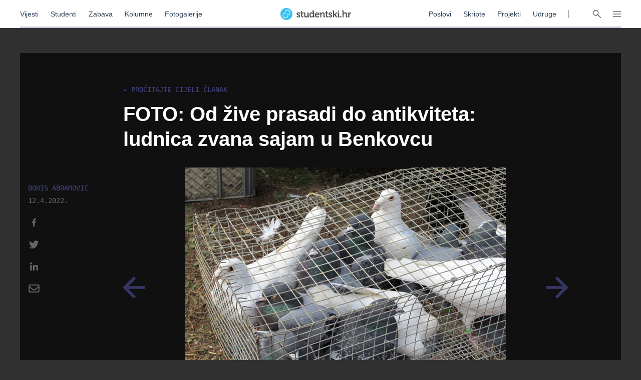

--- FILE ---
content_type: text/html; charset=utf-8
request_url: https://studentski.hr/hrvatska/foto-od-zive-prasadi-do-antikviteta-ludnica-zvana-sajam-u-benkovcu/galerija/10
body_size: 36883
content:
<!DOCTYPE html>
<html lang="hr">
  <head>
    <meta charset="utf-8">
    <meta name="viewport" content="initial-scale=1, user-scalable=no">
    <title>FOTO: Od žive prasadi do antikviteta: ludnica zvana sajam u Benkovcu -</title>
<meta name="description" content="Benkovački sajam puno je više od obične tržnice: to je mjesto na kojem ćete naći svaki zamisliv predmet, ali i živa slika jednog svijeta koji nestaje....">
<meta property="og:title" content="FOTO: Od žive prasadi do antikviteta: ludnica zvana sajam u Benkovcu - Studentski.hr">
<meta property="og:description" content="Benkovački sajam puno je više od obične tržnice: to je mjesto na kojem ćete naći svaki zamisliv predmet, ali i živa slika jednog svijeta koji nestaje.">
<meta property="og:type" content="website">
<meta property="og:url" content="https://studentski.hr/hrvatska/foto-od-zive-prasadi-do-antikviteta-ludnica-zvana-sajam-u-benkovcu/galerija/10">
<meta property="og:image" content="https://studentski.hr/images/%2Fsystem%2Fpictures%2Fimages%2FI%2Foriginal%2Ffac5240970d1260cd819f27e16e0cc7596039792.jpg?1649761362">
    <link rel="stylesheet" href="/assets/public-c439a58ac9633bc78064328842904c6ef56bd285c706499e0ea86dd49453f9ee.css" media="all" data-turbolinks-track="true" />
    <script src="/assets/public-d2d2a851f3985003415a34b7cdcb091855c91d11f145e2682234807231fced29.js" data-turbolinks-track="true"></script>
    <meta name="csrf-param" content="authenticity_token" />
<meta name="csrf-token" content="XnUtMBrezsLIidpDAq6VMsnkXD/aBI5E+LsDP0ZqjSYYvf94pkEm4YngktzNmwL+SljqJcl/ictsxhIgeqlSVg==" />
    <link href="https://fonts.cdnfonts.com/css/ibm-plex-sans" rel="stylesheet">
    <script type="text/javascript" src="//hr.adocean.pl/files/js/ado.js"></script>
    <!-- (C)2000-2020 Gemius SA - gemiusPrism  / studentski.hr/Home Page -->
<script type="text/javascript">
  <!--//--><![CDATA[//><!--
  var pp_gemius_identifier = 'AqfrECNTAIe82xs8_rDwTGYkDkYNk49SoHqPeFGLoOL.o7';
  var gemius_consent = true;
  // lines below shouldn't be edited
  function gemius_pending(i) { window[i] = window[i] || function() {var x = window[i+'_pdata'] = window[i+'_pdata'] || []; x[x.length]=arguments;};};gemius_pending('gemius_hit'); gemius_pending('gemius_event'); gemius_pending('pp_gemius_hit'); gemius_pending('pp_gemius_event');(function(d,t) {try {var gt=d.createElement(t),s=d.getElementsByTagName(t)[0],l='http'+((location.protocol=='https:')?'s':''); gt.setAttribute('async','async');gt.setAttribute('defer','defer'); gt.src=l+'://hr.hit.gemius.pl/xgemius.js'; s.parentNode.insertBefore(gt,s);} catch (e) {}})(document,'script');
  //--><!]]>
</script>

<script type="text/javascript">
  /* (c)AdOcean 2003-2019 */
  if(typeof ado!=="object"){ado={};ado.config=ado.preview=ado.placement=ado.master=ado.slave=function(){};}
  ado.config({mode: "old", xml: false, consent: true, characterEncoding: true});
  ado.preview({enabled: true});
</script>

    <script type="text/javascript">
      /* (c)AdOcean 2003-2019, MASTER: studentski.hr.Studentski.hr.SVE.Desktop */
      ado.master({id: 'IxOnnpoLl7FBcNxLFU873InNATSLvAdFCfh00DIQoqn.Y7', server: 'hr.adocean.pl' });
    </script>

    <!-- Facebook Pixel Code -->
<script>
  !function(f,b,e,v,n,t,s)
  {if(f.fbq)return;n=f.fbq=function(){n.callMethod?
  n.callMethod.apply(n,arguments):n.queue.push(arguments)};
  if(!f._fbq)f._fbq=n;n.push=n;n.loaded=!0;n.version='2.0';
  n.queue=[];t=b.createElement(e);t.async=!0;
  t.src=v;s=b.getElementsByTagName(e)[0];
  s.parentNode.insertBefore(t,s)}(window, document,'script',
  'https://connect.facebook.net/en_US/fbevents.js');
  fbq('init', '661594797913118');
  fbq('track', 'PageView');
</script>
<noscript><img height="1" width="1" style="display:none"
  src="https://www.facebook.com/tr?id=661594797913118&ev=PageView&noscript=1"
/></noscript>
<!-- End Facebook Pixel Code -->

    <script async='async' src='https://securepubads.g.doubleclick.net/tag/js/gpt.js'></script> <script src="https://cdn.234doo.com/studentski.js"></script>
  </head>
  <div class="modal__window">
  <div class="modal__content"></div>
</div>
  <body>
    <!-- Global site tag (gtag.js) - Google Analytics -->
<script async src="https://www.googletagmanager.com/gtag/js?id=UA-42779620-1"></script>
<script>
  window.dataLayer = window.dataLayer || []; function gtag(){dataLayer.push(arguments);} gtag('js', new Date());
  gtag('config', 'UA-42779620-1');
</script>
    <header>
  <div class="header__menu">
    <div class="header__links__section">
      <a href="/vijesti">Vijesti</a>
      <a href="/studenti">Studenti</a>
      <a href="/zabava">Zabava</a>
      <a href="/kolumne">Kolumne</a>
      <a href="/fotogalerije">Fotogalerije</a>
    </div>
    <a class="header__title__section" href="/">
      <img src="/assets/public/studentski-wordmark-4b2a754494a441b45c75e309f6f1317a548e84dfc52e61a4e32cf6d6cd8a85c7.svg" />
</a>    <div class="header__links__section">
      <a href="/poslovi">Poslovi</a>
      <a href="/materijali">Skripte</a>
      <a href="/projekti">Projekti</a>
      <a href="/udruge">Udruge</a>
    </div>
    <div class='header__menu__vertical_separator'></div>
    <div class='header__icons'>
      <svg xmlns="http://www.w3.org/2000/svg" width="16" height="16" viewBox="0 0 16 16" class="header__user-icon active">
    <path fill="#666" fill-rule="evenodd" d="M5.179 8.684a4.8 4.8 0 1 1 5.643 0c2.739.974 4.791 3.328 5.171 6.214a.804.804 0 0 1-.71.895.817.817 0 0 1-.917-.691C13.97 12.092 11.25 9.8 8 9.8c-3.25 0-5.97 2.293-6.366 5.302a.817.817 0 0 1-.918.691.804.804 0 0 1-.71-.895c.38-2.886 2.433-5.24 5.173-6.214zM8 8a3.2 3.2 0 1 0 0-6.4A3.2 3.2 0 0 0 8 8z"></path>
</svg>

      <svg xmlns="http://www.w3.org/2000/svg" xmlns:xlink="http://www.w3.org/1999/xlink" width="16" height="16" viewBox="0 0 16 16" class="header__search-icon active">
    <defs>
        <path id="a" d="M10.275 9.11l5.495 5.54a.795.795 0 0 1 0 1.118.78.78 0 0 1-1.108 0l-5.477-5.522a5.65 5.65 0 0 1-7.52-.462 5.765 5.765 0 0 1 0-8.105 5.65 5.65 0 0 1 8.037 0c2.009 2.025 2.2 5.189.573 7.43zm-1.681-.444a4.175 4.175 0 0 0 0-5.87 4.091 4.091 0 0 0-5.82 0 4.175 4.175 0 0 0 0 5.87 4.091 4.091 0 0 0 5.82 0z"></path>
    </defs>
    <use fill="#666" fill-rule="evenodd" xlink:href="#a"></use>
</svg>

      <svg xmlns="http://www.w3.org/2000/svg" width="16" height="16" viewBox="0 0 16 16" class="header__hamburger-icon active">
    <path fill="#666" fill-rule="evenodd" d="M15.291 2.002c.058.008.073.008.13.022.148.038.284.119.386.23.058.064.105.138.137.216.033.079.051.163.055.248.012.28-.143.55-.396.687-.076.041-.16.07-.246.084-.058.01-.073.009-.131.011H.774c-.058-.002-.073-.001-.13-.011-.152-.025-.295-.095-.406-.197-.063-.06-.116-.128-.155-.204-.04-.076-.066-.159-.077-.243-.03-.234.057-.474.232-.637.048-.044.101-.082.158-.113.077-.041.16-.07.248-.084.057-.01.072-.009.13-.011h14.452l.065.002zm.001 5.25c.058.008.073.008.13.022.148.037.284.119.386.23.058.065.105.138.137.217.108.26.054.564-.137.774-.058.065-.127.119-.203.16-.077.041-.161.07-.247.084-.058.01-.073.008-.131.011H.774c-.058-.002-.073-.001-.13-.011-.087-.014-.17-.043-.248-.084-.212-.115-.359-.326-.39-.56-.008-.063-.008-.127 0-.19.012-.085.037-.167.077-.243.04-.075.092-.144.155-.204.111-.103.254-.172.406-.197.057-.01.072-.008.13-.011h14.453l.065.003zm0 5.25c.058.008.073.008.13.022.148.038.284.119.386.23.19.211.245.516.137.776-.032.079-.08.152-.137.216-.058.063-.127.117-.204.159-.076.041-.16.07-.246.084-.058.01-.073.008-.131.011H.774c-.059-.002-.074-.001-.13-.011-.153-.025-.295-.095-.406-.198-.048-.043-.089-.094-.123-.148-.128-.2-.15-.454-.06-.673.033-.079.08-.152.138-.216.057-.063.127-.117.203-.159.077-.041.16-.07.247-.084.057-.01.072-.008.13-.011h14.454l.065.002z"></path>
</svg>

      <svg xmlns="http://www.w3.org/2000/svg" xmlns:xlink="http://www.w3.org/1999/xlink" width="16" height="16" viewBox="0 0 16 16" class="header__close-icon">
    <defs>
        <path id="prefix__a" d="M14.985.001c.322-.016.631.123.82.372.068.09.12.192.153.301.033.11.047.225.04.341-.01.204-.083.406-.206.576-.046.065-.061.078-.115.136L9.404 8l6.273 6.273.06.065c.05.063.064.078.106.145.108.179.163.386.156.589-.004.116-.027.23-.07.335-.041.104-.102.201-.178.285-.25.274-.653.376-1.025.26-.112-.035-.22-.089-.316-.16-.066-.046-.079-.061-.137-.115L8 9.404l-6.273 6.273c-.058.054-.071.07-.137.116-.096.07-.204.124-.316.16-.372.115-.774.013-1.025-.261-.076-.084-.137-.18-.179-.285-.042-.106-.065-.22-.07-.335-.006-.203.05-.41.157-.589.042-.067.057-.082.105-.145l.061-.065L6.596 8 .323 1.727C.27 1.67.253 1.656.208 1.591.085 1.421.012 1.219 0 1.015-.005.899.01.783.042.675.075.564.127.462.195.372c.189-.249.498-.388.82-.372.087.005.174.02.259.047.112.035.22.089.317.16.065.046.078.061.136.115L8 6.596 14.273.323c.058-.054.071-.07.136-.115.097-.071.205-.125.317-.16.085-.026.172-.042.259-.047z"></path>
    </defs>
    <g fill="none" fill-rule="evenodd">
        <use fill="#666" xlink:href="#prefix__a"></use>
    </g>
</svg>

    </div>
    <div class="progress__container article__gallery">
  <div class="progress__bar" id="scroll__progress__bar"></div>
</div>

<script>
  window.onscroll = () => {
    const winScroll = document.body.scrollTop || document.documentElement.scrollTop;
    const height = document.documentElement.scrollHeight - document.documentElement.clientHeight;
    const scrolled = (winScroll / height) * 100;

    document.getElementById('scroll__progress__bar').style.width = scrolled + '%';
  };
</script>
  </div>
  <div class='offcanvas__user__menu'>
      <div class="tab_group session__menu" id="session-group">
    <div class="tab-labels">
      <div class="label-caps tab-label active" data-tabname="sign-in" data-tabgroup="session-group">LOGIN</div>
      <div class="label-caps tab-label" data-tabname="sign-up" data-tabgroup="session-group">REGISTRACIJA</div>
    </div>
    <div class="tab-contents">
      <div class="tab-content active" id="sign-in">
        <input class="input__field dashed__border sign_in__input sign_in__username" type="text" placeholder="Korisničko ime">
        <input class="input__field dashed__border sign_in__input sign_in__password" type="password" placeholder="Lozinka">
        <div class="checkbox">
          <div class="checkbox__icon sign_in__remember_me"></div>
          <div class="user-link checkbox__label">Zapamti me</div>
        </div>
        <a class="user-link forgotten__password" href="#">Zaboravili ste lozinku?</a>
        <div class="invalid__message"></div>
        <div class="valid__message"></div>
        <button type="button" class="button input-inactive-centered session__button sign_in__button">Prijavi se</button>
      </div>
      <div class="tab-content" id="sign-up">
        <input class="input__field dashed__border sign_up__input sign_up__username" type="text" placeholder="Korisničko ime">
        <input class="input__field dashed__border sign_up__input sign_up__email" type="email" placeholder="E-mail">
        <input class="input__field dashed__border sign_up__input sign_up__password" type="password" placeholder="Lozinka">
        <div class="checkbox">
          <div class="checkbox__icon sign_up__accept_conditions"></div>
          <div class="user-link checkbox__label">Registracijom prihvaćate uvjete određene našom <a href="/uvjeti-koristenja">Politikom o privatnosti</a>.</div>
        </div>
        <div class="invalid__message"></div>
        <div class="valid__message"></div>
        <button type="button" class="button input-inactive-centered session__button sign_up__button">Registriraj se</button>
      </div>
    </div>
  </div>

  </div>
  <div class='offcanvas__search__menu'>
    <form class="search__articles__form" action="/pretraga" accept-charset="UTF-8" method="get"><input name="utf8" type="hidden" value="&#x2713;" autocomplete="off" />
      <input type="text" name="search_name" id="search_name" class="input__field dashed__border search__input" placeholder="Ključna riječ" />
      <button type="button" class="button input-inactive-centered search__button search__articles_js">Pretraži →</button>
</form>  </div>
  <div class='offcanvas__hamburger__menu'>
    <div class="menu__sections__container_mobile">
      <a class="small-heading menu__section__title news" href="/vijesti">Vijesti</a>
      <a class="small-heading menu__section__title news" href="/studenti">Studenti</a>
      <a class="small-heading menu__section__title news" href="/zabava">Zabava</a>
      <a class="small-heading menu__section__title news" href="/kolumne">Kolumne</a>
      <a class="small-heading menu__section__title news" href="/fotogalerije">Fotogalerije</a>
      <a class="small-heading menu__section__title page" href="/poslovi">Poslovi</a>
      <a class="small-heading menu__section__title page" href="/materijali">Skripte</a>
      <a class="small-heading menu__section__title page" href="/udruge">Udruge</a>
      <a class="small-heading menu__section__title page" href="/projekti">Projekti</a>
      <a class="small-heading menu__section__title page" href="/institucije">Institucije</a>
    </div>
    <div class='menu__sections__container'>
      <div class="menu__sections__wrapper">
        <div class='menu__section news'>
          <a class="small-heading menu__section__title" href="/vijesti">Vijesti</a>
              <a class="offcanvas-nav-link menu__section__link" href="/vijesti/hrvatska">Hrvatska</a>
              <a class="offcanvas-nav-link menu__section__link" href="/vijesti/svijet">Svijet</a>
              <a class="offcanvas-nav-link menu__section__link" href="/vijesti/kultura">Kultura</a>
              <a class="offcanvas-nav-link menu__section__link" href="/vijesti/na-danasnji-dan">Na današnji dan</a>
        </div>
        <div class='menu__section students'>
          <a class="small-heading menu__section__title" href="/studenti">Studenti</a>
              <a class="offcanvas-nav-link menu__section__link" href="/studenti/vijesti">Vijesti</a>
              <a class="offcanvas-nav-link menu__section__link" href="/studenti/financije">Financije</a>
              <a class="offcanvas-nav-link menu__section__link" href="/studenti/sport">Sport</a>
              <a class="offcanvas-nav-link menu__section__link" href="/studenti/zdravlje-i-ljepota">Zdravlje i ljepota</a>
        </div>
        <div class='menu__section entertainment'>
          <a class="small-heading menu__section__title" href="/zabava">Zabava</a>
              <a class="offcanvas-nav-link menu__section__link" href="/zabava/zanimljivosti">Zanimljivosti</a>
              <a class="offcanvas-nav-link menu__section__link" href="/zabava/studentski-zivot">Studentski život</a>
        </div>
        <div class='menu__section columns'>
          <a class="small-heading menu__section__title" href="/kolumne">Kolumne</a>
              <a class="offcanvas-nav-link menu__section__link" href="/kolumne/woke-ideologija-tolerancija-ili-izgubljena-generacija">Woke ideologija: tolerancija ili izgubljena generacija?</a>
              <a class="offcanvas-nav-link menu__section__link" href="/kolumne/mladi-danas-generacija-bez-nade-ili-generacija-promjene">Mladi danas: generacija bez nade ili generacija promjene?</a>
        </div>
      </div>
      <div class="menu__sections__wrapper">
        <div class='menu__section galleries'>
          <a class="small-heading menu__section__title" href="/fotogalerije">Fotogalerije</a>
              <a class="offcanvas-nav-link menu__section__link" href="/vijesti/hrvatska/foto-pia-zablistala-u-dvorani-mladosti-i-preuzela-titulu-29-kraljice-rijeckog-karnevala">FOTO: Pia zablistala u Dvorani mladosti i preuzela titulu 29. Kraljice Riječkog karnevala</a>
              <a class="offcanvas-nav-link menu__section__link" href="/studenti/vijesti/foto-studenti-organizirali-humanitarnu-akciju-i-donacijama-razveselili-pse-iz-azila">FOTO: Studenti organizirali humanitarnu akciju i donacijama razveselili pse iz azila</a>
        </div>
        <div class='menu__section institutions'>
          <a class="small-heading menu__section__title" href="/institucije">Institucije</a>
              <a class="offcanvas-nav-link menu__section__link" href="/institucije/akademija-dramske-umjetnosti-34">Akademija dramske umjetnosti</a>
              <a class="offcanvas-nav-link menu__section__link" href="/institucije/akademija-likovnih-umjetnosti-35">Akademija likovnih umjetnosti</a>
              <a class="offcanvas-nav-link menu__section__link" href="/institucije/agronomski-fakultet-36">Agronomski fakultet</a>
              <a class="offcanvas-nav-link menu__section__link" href="/institucije/arhitektonski-fakultet-37">Arhitektonski fakultet</a>
              <a class="offcanvas-nav-link menu__section__link" href="/institucije/nacionalna-i-sveucilisna-knjiznica-38">Nacionalna i sveučilišna knjižnica </a>
        </div>
        <div class='menu__section projects'>
          <a class="small-heading menu__section__title" href="/projekti">Projekti</a>
              <a class="offcanvas-nav-link menu__section__link" href="/projekt/8">Projekt Volontiram</a>
              <a class="offcanvas-nav-link menu__section__link" href="/projekt/9">Projekt Studentski.hr</a>
              <a class="offcanvas-nav-link menu__section__link" href="/projekt/10">Veliko studentsko darivanje krvi</a>
              <a class="offcanvas-nav-link menu__section__link" href="/projekt/13">Hodočašće studenata gradu Vukovaru</a>
        </div>
      </div>
      <div class="menu__sections__wrapper">
        <div class='menu__section jobs'>
          <a class="small-heading menu__section__title" href="/poslovi">Poslovi</a>
            <form class="search__jobs__form" action="/poslovi" accept-charset="UTF-8" method="get"><input name="utf8" type="hidden" value="&#x2713;" autocomplete="off" />
              <div class="offcanvas-nav-link menu__section__link search_jobs_js">Poslovi Zagreb</div>
              <input type="hidden" name="city_id" id="city_id" value="1" autocomplete="off" />
</form>            <form class="search__jobs__form" action="/poslovi" accept-charset="UTF-8" method="get"><input name="utf8" type="hidden" value="&#x2713;" autocomplete="off" />
              <div class="offcanvas-nav-link menu__section__link search_jobs_js">Poslovi Split</div>
              <input type="hidden" name="city_id" id="city_id" value="2" autocomplete="off" />
</form>            <form class="search__jobs__form" action="/poslovi" accept-charset="UTF-8" method="get"><input name="utf8" type="hidden" value="&#x2713;" autocomplete="off" />
              <div class="offcanvas-nav-link menu__section__link search_jobs_js">Poslovi Osijek</div>
              <input type="hidden" name="city_id" id="city_id" value="4" autocomplete="off" />
</form>            <form class="search__jobs__form" action="/poslovi" accept-charset="UTF-8" method="get"><input name="utf8" type="hidden" value="&#x2713;" autocomplete="off" />
              <div class="offcanvas-nav-link menu__section__link search_jobs_js">Turizam i ugostiteljstvo</div>
              <input type="hidden" name="job_type_id" id="job_type_id" value="4" autocomplete="off" />
</form>            <form class="search__jobs__form" action="/poslovi" accept-charset="UTF-8" method="get"><input name="utf8" type="hidden" value="&#x2713;" autocomplete="off" />
              <div class="offcanvas-nav-link menu__section__link search_jobs_js">IT poslovi</div>
              <input type="hidden" name="job_type_id" id="job_type_id" value="7" autocomplete="off" />
</form>            <form class="search__jobs__form" action="/poslovi" accept-charset="UTF-8" method="get"><input name="utf8" type="hidden" value="&#x2713;" autocomplete="off" />
              <div class="offcanvas-nav-link menu__section__link search_jobs_js">Administracija i uredski poslovi</div>
              <input type="hidden" name="job_type_id" id="job_type_id" value="6" autocomplete="off" />
</form>            <form class="search__jobs__form" action="/poslovi" accept-charset="UTF-8" method="get"><input name="utf8" type="hidden" value="&#x2713;" autocomplete="off" />
              <div class="offcanvas-nav-link menu__section__link search_jobs_js">Promocija i marketing</div>
              <input type="hidden" name="job_type_id" id="job_type_id" value="5" autocomplete="off" />
</form>        </div>
        <div class='menu__section scripts'>
          <a class="small-heading menu__section__title" href="/materijali">Skripte</a>
              <a href=/materijali/1 class='offcanvas-nav-link menu__section__link'>Sveučilište u Zagrebu</a>
              <a href=/materijali/54 class='offcanvas-nav-link menu__section__link'>Sveučilište Josipa Jurja Strossmayera u Osijeku</a>
              <a href=/materijali/44 class='offcanvas-nav-link menu__section__link'>Sveučilište u Rijeci</a>
              <a href=/materijali/2 class='offcanvas-nav-link menu__section__link'>Sveučilište u Splitu</a>
              <a href=/materijali/83 class='offcanvas-nav-link menu__section__link'>Veleučilište u Šibeniku</a>
        </div>
      </div>
        <div class="tab_group session__menu" id="session-group">
    <div class="tab-labels">
      <div class="label-caps tab-label active" data-tabname="sign-in" data-tabgroup="session-group">LOGIN</div>
      <div class="label-caps tab-label" data-tabname="sign-up" data-tabgroup="session-group">REGISTRACIJA</div>
    </div>
    <div class="tab-contents">
      <div class="tab-content active" id="sign-in">
        <input class="input__field dashed__border sign_in__input sign_in__username" type="text" placeholder="Korisničko ime">
        <input class="input__field dashed__border sign_in__input sign_in__password" type="password" placeholder="Lozinka">
        <div class="checkbox">
          <div class="checkbox__icon sign_in__remember_me"></div>
          <div class="user-link checkbox__label">Zapamti me</div>
        </div>
        <a class="user-link forgotten__password" href="#">Zaboravili ste lozinku?</a>
        <div class="invalid__message"></div>
        <div class="valid__message"></div>
        <button type="button" class="button input-inactive-centered session__button sign_in__button">Prijavi se</button>
      </div>
      <div class="tab-content" id="sign-up">
        <input class="input__field dashed__border sign_up__input sign_up__username" type="text" placeholder="Korisničko ime">
        <input class="input__field dashed__border sign_up__input sign_up__email" type="email" placeholder="E-mail">
        <input class="input__field dashed__border sign_up__input sign_up__password" type="password" placeholder="Lozinka">
        <div class="checkbox">
          <div class="checkbox__icon sign_up__accept_conditions"></div>
          <div class="user-link checkbox__label">Registracijom prihvaćate uvjete određene našom <a href="/uvjeti-koristenja">Politikom o privatnosti</a>.</div>
        </div>
        <div class="invalid__message"></div>
        <div class="valid__message"></div>
        <button type="button" class="button input-inactive-centered session__button sign_up__button">Registriraj se</button>
      </div>
    </div>
  </div>

    </div>
  </div>
</header>

    <div class='overlay'></div>

    <main>
      <div class="ad_banner_background left">
      <div id="adoceanhrlmcmoligrp"></div>
  <script type="text/javascript">
    /* (c)AdOcean 2003-2019, studentski.hr.Studentski.hr.SVE.Desktop.Desktop_Wallpaper Left */
    ado.slave('adoceanhrlmcmoligrp', {myMaster: 'IxOnnpoLl7FBcNxLFU873InNATSLvAdFCfh00DIQoqn.Y7' });
  </script>

</div>
      <div class="main_content">
        
        <div class="article__gallery__page">
    <div class="ad_banner_horizontal">
        <div id="ado-bOhFV5.KPXjPEwTWY9fHnFLv.nAqLjr2ZFxoq0ni6Bb..7"></div>
        <script type="text/javascript">
          /* (c)AdOcean 2003-2019, studentski.hr.Studentski.hr.SVE.Desktop_Billboard */
          ado.placement({id: 'ado-bOhFV5.KPXjPEwTWY9fHnFLv.nAqLjr2ZFxoq0ni6Bb..7', server: 'hr.adocean.pl' });
        </script>
  </div>

	<div class="headline__container">
		<a class="article__link" href="/vijesti/hrvatska/foto-od-zive-prasadi-do-antikviteta-ludnica-zvana-sajam-u-benkovcu">&larr; Pročitajte cijeli članak</a>
		<h1 class="H1-Regular article__title">FOTO: Od žive prasadi do antikviteta: ludnica zvana sajam u Benkovcu</h1>
	</div>
	<div class="center__container">
		<div class="left__sidebar">
			<div class="social__container dark">
  <div class="social__details">
      <a class="label-caps social__author" href=/korisnik/babramovic/arhiva-clanaka>Boris Abramović</a>
    <div class="mono-details social__published">12.4.2022.</div>
  </div>
  <div class="share__container">
    <a href="https://www.facebook.com/sharer/sharer.php?u=https://studentski.hr/hrvatska/foto-od-zive-prasadi-do-antikviteta-ludnica-zvana-sajam-u-benkovcu/galerija/10" target="_blank"><svg xmlns="http://www.w3.org/2000/svg" width="24" height="24" viewBox="0 0 24 24">
    <path fill="#303030" fill-rule="evenodd" d="M10.121 20v-7.156H7.7V10h2.421V7.76c0-2.435 1.503-3.76 3.696-3.76 1.052 0 1.954.078 2.216.112v2.544h-1.521c-1.193 0-1.424.563-1.424 1.385V10h2.693l-.37 2.844h-2.323V20"></path>
</svg>
</a>
    <a href="https://twitter.com/intent/tweet?status=https://studentski.hr/hrvatska/foto-od-zive-prasadi-do-antikviteta-ludnica-zvana-sajam-u-benkovcu/galerija/10" target="_blank"><svg xmlns="http://www.w3.org/2000/svg" width="24" height="24" viewBox="0 0 24 24">
    <path fill="#303030" fill-rule="evenodd" d="M19.346 7.987c.012.175.012.35.012.525C19.358 13.85 15.371 20 8.085 20 5.84 20 3.755 19.337 2 18.188c.319.037.626.05.957.05a7.842 7.842 0 0 0 4.92-1.725 3.98 3.98 0 0 1-3.706-2.8c.246.037.491.062.749.062.355 0 .711-.05 1.042-.137-1.815-.376-3.177-2-3.177-3.963v-.05c.528.3 1.141.488 1.791.512A4.055 4.055 0 0 1 2.81 6.775c0-.75.196-1.438.54-2.038a11.195 11.195 0 0 0 8.17 4.225 4.64 4.64 0 0 1-.099-.924C11.421 5.812 13.188 4 15.384 4c1.14 0 2.171.487 2.895 1.275a7.713 7.713 0 0 0 2.515-.975 4.014 4.014 0 0 1-1.742 2.225 7.827 7.827 0 0 0 2.281-.625 8.607 8.607 0 0 1-1.987 2.087z"></path>
</svg>
</a>
    <a href="https://www.linkedin.com/shareArticle?mini=true&url=https://studentski.hr/hrvatska/foto-od-zive-prasadi-do-antikviteta-ludnica-zvana-sajam-u-benkovcu/galerija/10" target="_blank"><svg xmlns="http://www.w3.org/2000/svg" width="24" height="24" viewBox="0 0 24 24">
    <path fill="#303030" fill-rule="evenodd" d="M7.581 20H4.264V9.318h3.317V20zM5.921 7.86C4.861 7.86 4 6.983 4 5.922a1.922 1.922 0 0 1 3.842 0c0 1.061-.86 1.94-1.921 1.94zM19.996 20h-3.31v-5.2c0-1.24-.025-2.829-1.724-2.829-1.725 0-1.989 1.347-1.989 2.74V20H9.659V9.318h3.182v1.457h.046c.443-.84 1.525-1.725 3.139-1.725 3.356 0 3.974 2.21 3.974 5.082V20h-.004z"></path>
</svg>
</a>
    <a href="mailto:?Subject=FOTO: Od žive prasadi do antikviteta: ludnica zvana sajam u Benkovcu&body=https://studentski.hr/hrvatska/foto-od-zive-prasadi-do-antikviteta-ludnica-zvana-sajam-u-benkovcu/galerija/10" target="_top"><svg xmlns="http://www.w3.org/2000/svg" width="24" height="24" viewBox="0 0 24 24">
    <path fill="#303030" fill-rule="evenodd" d="M20.633 4H3.3a2 2 0 0 0-2 2v12a2 2 0 0 0 2 2h17.333a2 2 0 0 0 2-2V6a2 2 0 0 0-2-2zm0 2v1.7c-.934.761-2.423 1.944-5.607 4.437-.702.552-2.092 1.878-3.06 1.863-.966.015-2.357-1.311-3.058-1.863C5.724 9.644 4.234 8.461 3.3 7.7V6h17.333zM3.3 18v-7.733c.955.76 2.309 1.827 4.372 3.443.911.717 2.506 2.3 4.295 2.29 1.78.01 3.354-1.55 4.294-2.29a707.87 707.87 0 0 0 4.372-3.443V18H3.3z"></path>
</svg>
</a>
  </div>
</div>

		</div>
		<div class="gallery__container">
			<div class="article__gallery_photo__container">
				<div class="article__gallery_photo">
					<a href="/hrvatska/foto-od-zive-prasadi-do-antikviteta-ludnica-zvana-sajam-u-benkovcu/galerija/9" class="arrow__desktop"><svg xmlns="http://www.w3.org/2000/svg" width="44" height="44" viewBox="0 0 44 44">
    <path fill="#474787" fill-rule="evenodd" d="M0 22l22 22 4.258-4.258-14.903-14.903H44V19.16H11.355L26.258 4.258 22 0z"></path>
</svg>
</a>
            <div class="photo">
              <img alt="Boris Abramović / Studentski.hr" src="/images/%2Fsystem%2Fpictures%2Fimages%2FI%2Foriginal%2F7347d1e5af1e13a37e473e7d9dbf0e84e7fd19a6.jpg?1649761537" />
            </div>
            <a href="/hrvatska/foto-od-zive-prasadi-do-antikviteta-ludnica-zvana-sajam-u-benkovcu/galerija/11" class="arrow__desktop"><svg xmlns="http://www.w3.org/2000/svg" width="44" height="44" viewBox="0 0 44 44">
    <path fill="#474787" fill-rule="evenodd" d="M44 22L22 44l-4.258-4.258 14.903-14.903H0V19.16h32.645L17.742 4.258 22 0z"></path>
</svg>
</a>
				</div>

				<div class="article__gallery_counter">
					<a href="/hrvatska/foto-od-zive-prasadi-do-antikviteta-ludnica-zvana-sajam-u-benkovcu/galerija/9" class="arrow__mobile"><svg xmlns="http://www.w3.org/2000/svg" width="44" height="44" viewBox="0 0 44 44">
    <path fill="#474787" fill-rule="evenodd" d="M0 22l22 22 4.258-4.258-14.903-14.903H44V19.16H11.355L26.258 4.258 22 0z"></path>
</svg>
</a>
					<div class="photo__counter">
						<div class="counter__current">11</div>
						<div class="counter__separator">/</div>
						<div class="counter__max">24</div>
					</div>
					<a href="/hrvatska/foto-od-zive-prasadi-do-antikviteta-ludnica-zvana-sajam-u-benkovcu/galerija/11" class="arrow__mobile"><svg xmlns="http://www.w3.org/2000/svg" width="44" height="44" viewBox="0 0 44 44">
    <path fill="#474787" fill-rule="evenodd" d="M44 22L22 44l-4.258-4.258 14.903-14.903H0V19.16h32.645L17.742 4.258 22 0z"></path>
</svg>
</a>
				</div>
        <div class="article__gallery_photo__description">
            <div class="label-caps photo__name">23</div>
            <div class="label-caps photo__caption">Boris Abramović / Studentski.hr</div>
        </div>
			</div>
			<div class="article__gallery_photo__album">
					<a class="article__gallery_photo__album__item" href="/hrvatska/foto-od-zive-prasadi-do-antikviteta-ludnica-zvana-sajam-u-benkovcu/galerija/0"><img alt="14" src="/images/%2Fsystem%2Fpictures%2Fimages%2FI%2Fmedium%2F53b27ba2b6c1aac05f20c551885becb220e187c7.jpg?1649761362" /></a>
					<a class="article__gallery_photo__album__item" href="/hrvatska/foto-od-zive-prasadi-do-antikviteta-ludnica-zvana-sajam-u-benkovcu/galerija/1"><img alt="Boris Abramović / Studentski.hr" src="/images/%2Fsystem%2Fpictures%2Fimages%2FI%2Fmedium%2Fa718d59a4cb70596be8def04c94823ed51a9440d.jpg?1649761331" /></a>
					<a class="article__gallery_photo__album__item" href="/hrvatska/foto-od-zive-prasadi-do-antikviteta-ludnica-zvana-sajam-u-benkovcu/galerija/2"><img alt="Vinko Šuša 1" src="/images/%2Fsystem%2Fpictures%2Fimages%2FI%2Fmedium%2Ff9f2b083e1c2fadd0d15b20172e2125dc16fa1d6.jpg?1649761281" /></a>
					<a class="article__gallery_photo__album__item" href="/hrvatska/foto-od-zive-prasadi-do-antikviteta-ludnica-zvana-sajam-u-benkovcu/galerija/3"><img alt="Pero Božić 1" src="/images/%2Fsystem%2Fpictures%2Fimages%2FI%2Fmedium%2Fd83fcfe8de68bcfed8605a01413decfe0a68637f.jpg?1649761170" /></a>
					<a class="article__gallery_photo__album__item" href="/hrvatska/foto-od-zive-prasadi-do-antikviteta-ludnica-zvana-sajam-u-benkovcu/galerija/4"><img alt="Boris Abramović / Studentski.hr" src="/images/%2Fsystem%2Fpictures%2Fimages%2FI%2Fmedium%2F0fc0821f388aed932425aefe0d4342a0d6cde6d4.jpg?1649761441" /></a>
					<a class="article__gallery_photo__album__item" href="/hrvatska/foto-od-zive-prasadi-do-antikviteta-ludnica-zvana-sajam-u-benkovcu/galerija/5"><img alt="Boris Abramović / Studentski.hr" src="/images/%2Fsystem%2Fpictures%2Fimages%2FI%2Fmedium%2F00e33300d9ad4db9c24fd97cec5995e9eb4da25a.jpg?1649761420" /></a>
					<a class="article__gallery_photo__album__item" href="/hrvatska/foto-od-zive-prasadi-do-antikviteta-ludnica-zvana-sajam-u-benkovcu/galerija/6"><img alt="Boris Abramović / Studentski.hr" src="/images/%2Fsystem%2Fpictures%2Fimages%2FI%2Fmedium%2F4ced07b0a59fcc1faf4321dc47f3c60658e6c5af.jpg?1649761653" /></a>
					<a class="article__gallery_photo__album__item" href="/hrvatska/foto-od-zive-prasadi-do-antikviteta-ludnica-zvana-sajam-u-benkovcu/galerija/7"><img alt="28" src="/images/%2Fsystem%2Fpictures%2Fimages%2FI%2Fmedium%2Fe17d2426718c2ea5348819631a0cced19c023534.jpg?1649761640" /></a>
					<a class="article__gallery_photo__album__item" href="/hrvatska/foto-od-zive-prasadi-do-antikviteta-ludnica-zvana-sajam-u-benkovcu/galerija/8"><img alt="Boris Abramović / Studentski.hr" src="/images/%2Fsystem%2Fpictures%2Fimages%2FI%2Fmedium%2F2d1d4eb7ada684e2ff76155cf7d0e26d441ee80c.jpg?1649761606" /></a>
					<a class="article__gallery_photo__album__item" href="/hrvatska/foto-od-zive-prasadi-do-antikviteta-ludnica-zvana-sajam-u-benkovcu/galerija/9"><img alt="25" src="/images/%2Fsystem%2Fpictures%2Fimages%2FI%2Fmedium%2Fad51f1c1cc1031df40ddc856250bb344bd4fe1c8.jpg?1649761588" /></a>
					<a class="article__gallery_photo__album__item" href="/hrvatska/foto-od-zive-prasadi-do-antikviteta-ludnica-zvana-sajam-u-benkovcu/galerija/10"><img alt="Boris Abramović / Studentski.hr" src="/images/%2Fsystem%2Fpictures%2Fimages%2FI%2Fmedium%2F629ace22a793e080ac8d9596c3071b5234740fe7.jpg?1649761537" /></a>
					<a class="article__gallery_photo__album__item" href="/hrvatska/foto-od-zive-prasadi-do-antikviteta-ludnica-zvana-sajam-u-benkovcu/galerija/11"><img alt="Boris Abramović / Studentski.hr" src="/images/%2Fsystem%2Fpictures%2Fimages%2FI%2Fmedium%2F49a4f2b8afe8996349c612c4ac25e71a1ac88a02.jpg?1649761520" /></a>
					<a class="article__gallery_photo__album__item" href="/hrvatska/foto-od-zive-prasadi-do-antikviteta-ludnica-zvana-sajam-u-benkovcu/galerija/12"><img alt="21" src="/images/%2Fsystem%2Fpictures%2Fimages%2FI%2Fmedium%2F8926292bfdbc62e5c2a71aca37a6ddea9facd0c1.jpg?1649761502" /></a>
					<a class="article__gallery_photo__album__item" href="/hrvatska/foto-od-zive-prasadi-do-antikviteta-ludnica-zvana-sajam-u-benkovcu/galerija/13"><img alt="Boris Abramović / Studentski.hr" src="/images/%2Fsystem%2Fpictures%2Fimages%2FI%2Fmedium%2F5b62463927ae1af88c32988ec5faebe432611f2d.jpg?1649761480" /></a>
					<a class="article__gallery_photo__album__item" href="/hrvatska/foto-od-zive-prasadi-do-antikviteta-ludnica-zvana-sajam-u-benkovcu/galerija/14"><img alt="Boris Abramović / Studentski.hr" src="/images/%2Fsystem%2Fpictures%2Fimages%2FI%2Fmedium%2F843688ff66fafc77b739e9735efcbcb4c567c15c.jpg?1649761394" /></a>
					<a class="article__gallery_photo__album__item" href="/hrvatska/foto-od-zive-prasadi-do-antikviteta-ludnica-zvana-sajam-u-benkovcu/galerija/15"><img alt="Boris Abramović / Studentski.hr" src="/images/%2Fsystem%2Fpictures%2Fimages%2FI%2Fmedium%2F3bd29660bf7eded69fc03894ec5ed1ae3a4b09ab.jpg?1649761376" /></a>
					<a class="article__gallery_photo__album__item" href="/hrvatska/foto-od-zive-prasadi-do-antikviteta-ludnica-zvana-sajam-u-benkovcu/galerija/16"><img alt="14" src="/images/%2Fsystem%2Fpictures%2Fimages%2FI%2Fmedium%2F53b27ba2b6c1aac05f20c551885becb220e187c7.jpg?1649761362" /></a>
					<a class="article__gallery_photo__album__item" href="/hrvatska/foto-od-zive-prasadi-do-antikviteta-ludnica-zvana-sajam-u-benkovcu/galerija/17"><img alt="10" src="/images/%2Fsystem%2Fpictures%2Fimages%2FI%2Fmedium%2F42b2945e4aca9c9b3bf3224a607987381ea7b52a.jpg?1649761232" /></a>
					<a class="article__gallery_photo__album__item" href="/hrvatska/foto-od-zive-prasadi-do-antikviteta-ludnica-zvana-sajam-u-benkovcu/galerija/18"><img alt="7" src="/images/%2Fsystem%2Fpictures%2Fimages%2FI%2Fmedium%2F9635d0d468065b0818b6cdc8d43b4875851b0987.jpg?1649761133" /></a>
					<a class="article__gallery_photo__album__item" href="/hrvatska/foto-od-zive-prasadi-do-antikviteta-ludnica-zvana-sajam-u-benkovcu/galerija/19"><img alt="6" src="/images/%2Fsystem%2Fpictures%2Fimages%2FI%2Fmedium%2F7b0d0624ff2edf99e0bb8f159649c785d0adb4d2.jpg?1649761110" /></a>
					<a class="article__gallery_photo__album__item" href="/hrvatska/foto-od-zive-prasadi-do-antikviteta-ludnica-zvana-sajam-u-benkovcu/galerija/20"><img alt="5" src="/images/%2Fsystem%2Fpictures%2Fimages%2FI%2Fmedium%2F9547be8c89400e975e84debc2f103d1b172bdafb.jpg?1649761096" /></a>
					<a class="article__gallery_photo__album__item" href="/hrvatska/foto-od-zive-prasadi-do-antikviteta-ludnica-zvana-sajam-u-benkovcu/galerija/21"><img alt="4" src="/images/%2Fsystem%2Fpictures%2Fimages%2FI%2Fmedium%2F8cda56d9ae3bc13f5f63c82c20c845b434eef35d.jpg?1649761084" /></a>
					<a class="article__gallery_photo__album__item" href="/hrvatska/foto-od-zive-prasadi-do-antikviteta-ludnica-zvana-sajam-u-benkovcu/galerija/22"><img alt="2" src="/images/%2Fsystem%2Fpictures%2Fimages%2FI%2Fmedium%2F8991ae47bd6052846a3bed0b3dc58bfecc3ba431.jpg?1649761025" /></a>
					<a class="article__gallery_photo__album__item" href="/hrvatska/foto-od-zive-prasadi-do-antikviteta-ludnica-zvana-sajam-u-benkovcu/galerija/23"><img alt="1" src="/images/%2Fsystem%2Fpictures%2Fimages%2FI%2Fmedium%2F66df65e923b6fdd10d1a02568eff95f278972071.jpg?1649761012" /></a>
			</div>
			<div class="article__gallery_similar__articles">
					<div class="label-caps-light category__label fotogalerije">
						<div class="category__name">VEZANE FOTOGALERIJE</div>
						<div class="category__border"></div>
					</div>
					<div class="similar__articles">
							<a class="similar__article" href="/fotogalerije/svijet/otputujte-u-prag-i-naucite-sve-o-kanabisu-i-konoplji">
								<div class="article__image">
									<img src="/images/%2Fsystem%2Fpictures%2Fimages%2F2%2Foriginal%2F78a4907709775aa9758bf6b580bfc89d7783fe03.jpg?1442764635" />
								</div>
								<div class="small-heading article__title">Otputujte u Prag te naučite sve o kanabisu i konoplji!</div>
							</a>
							<a class="similar__article" href="/fotogalerije/hrvatska/foto-ovogodisnji-reboot-infogamer-ostvario-sva-ocekivanja">
								<div class="article__image">
									<img src="/images/%2Fsystem%2Fpictures%2Fimages%2F8%2Foriginal%2F4c0e934aa1f37cd5f0c0d530d1133cebb47f7a0f.JPG?1447421433" />
								</div>
								<div class="small-heading article__title">FOTO: Ovogodišnji Reboot Infogamer ostvario sva očekivanja</div>
							</a>
							<a class="similar__article" href="/fotogalerije/zanimljivosti/foto-bozicni-sajmovi-u-europi-koje-biste-trebali-posjetiti">
								<div class="article__image">
									<img src="/images/%2Fsystem%2Fpictures%2Fimages%2F2%2Foriginal%2F7f02a1cfecd5ad744e545bb9171524b3364c5c48.jpg?1449694474" />
								</div>
								<div class="small-heading article__title">FOTO: Božićni sajmovi u Europi koje biste trebali posjetiti </div>
							</a>
					</div>
			</div>
			<a class="galleries__link" href="/fotogalerije">
				<button type="button" class="button input-inactive-centered show__galleries__button">Pogledaj sve fotogalerije →</button>
			</a>
		</div>
	</div>
</div>

<script>
  document.body.style.backgroundColor = "#303030";
</script>

            <div class="horizontal__wrapper ">
    <div class="horizontal__container">
      <div class="label-caps-light category__label promo">
        <div class="category__name">NE PROPUSTITE</div>
        <div class="category__border"></div>
      </div>
      <div class="horizontal__articles">
          <a class="horizontal__article promo" href="/studenti/vijesti/zagrebacka-srednja-skola-trazi-studenta-za-pomoc-uceniku-s-teskocama-u-nastavi">
            <div class="article__image">
              <img src="/images/%2Fsystem%2Fpictures%2Fimages%2FV%2Foriginal%2F392a7a336698536daee84a5faccd8cd353f863d6.jpeg?1769772759" />
            </div>
            <div class="article__content">
              <div class="small-heading article__title">Zagrebačka srednja škola traži studenta za pomoć učeniku s teškoćama u nastavi</div>
              <div class="mono-details article__date">30.1.2026.</div>
            </div>
</a>          <a class="horizontal__article promo" href="/studenti/vijesti/fakultet-objavio-natjecaj-za-nagradivanje-studenata-dio-nagrade-ukljucuje-novcani-iznos">
            <div class="article__image">
              <img src="/images/%2Fsystem%2Fpictures%2Fimages%2Fs%2Foriginal%2Fdc379103bcf58410183914129ddba362ad92bf1a.jpg?1769542620" />
            </div>
            <div class="article__content">
              <div class="small-heading article__title">Fakultet objavio natječaj za nagrađivanje studenata: dio nagrade uključuje novčani iznos</div>
              <div class="mono-details article__date">29.1.2026.</div>
            </div>
</a>          <a class="horizontal__article promo" href="/studenti/vijesti/zagrebacki-holding-trazi-studente-za-rad-na-vise-pozicija-od-administracije-do-uredenja-groblja">
            <div class="article__image">
              <img src="/images/%2Fsystem%2Fpictures%2Fimages%2FV%2Foriginal%2F792aca12090fb791a42328bdfad383b4b0933e32.jpeg?1769513157" />
            </div>
            <div class="article__content">
              <div class="small-heading article__title">Zagrebački holding nudi više studentskih poslova: od administracije do rada na groblju</div>
              <div class="mono-details article__date">27.1.2026.</div>
            </div>
</a>          <a class="horizontal__article promo" href="/studenti/vijesti/knjiznica-na-zagrebackom-fakultetu-uvodi-produzeno-radno-vrijeme-tijekom-vikenda-zbog-ispitnih-rokova">
            <div class="article__image">
              <img src="/images/%2Fsystem%2Fpictures%2Fimages%2FV%2Foriginal%2F266d8c015e97a61513dbbe714c02b1f950413d1b.jpeg?1769775454" />
            </div>
            <div class="article__content">
              <div class="small-heading article__title">Knjižnica na zagrebačkom fakultetu uvodi produženo radno vrijeme tijekom vikenda zbog ispitnih rokova</div>
              <div class="mono-details article__date">30.1.2026.</div>
            </div>
</a>      </div>
    </div>
  </div>

  <div id="midasWidget__11024" class="midas__widget"></div>
  <script async src="https://cdn2.midas-network.com/Scripts/midasWidget-25-4-11025-11026-11024.js"></script>
  <div class="newsletter__container">
  <div class="newsletter__wrapper">
    <div class="title">Newsletter</div>
    <div class="info">Ne propustite najnovije poslove, oglase i razne vijesti iz studentskog svijeta! Nakon prijave potražite aktivacijski link za newsletter na svom e-mailu. Prijavom prihvaćate <a href="/uvjeti-koristenja">pravila privatnosti</a>.</div>
    <form action="https://eepurl.com/cmh7or" method="POST" class="form">
				<input type="hidden" name="u" value="6b58d5c97d2bb599f6f6d59a2">
				<input type="hidden" name="id" value="4d6b7b22e2">
				<button type="submit" class="button yellow dashed__border__indigo input-inactive-centered button_subscribe">Pretplati se →</button>
		</form>
  </div>
</div>

  <div class="footer__container">
  <div class="sponsors_container">
    <a href="https://www.ina.hr/" target="_blank"><svg xmlns="http://www.w3.org/2000/svg" width="119" height="68" viewBox="0 0 119 68">
    <path fill="#003E92" fill-rule="nonzero" d="M16.382 18.186V49.54H.791V18.186h15.591zm36.182 0l5.36 23.729V18.186h15.591V49.54H43.198l-5.645-24.757V49.54H21.962V18.186h30.602zm58.69 0l7.098 31.354h-14.838L102.3 44.21H92.16l-1.214 5.331H76.109l7.098-31.354h28.046zM97.231 21.98L94.466 34.1h5.529l-2.763-12.12zM8.586 19.085a7.025 7.025 0 1 0 0 14.05 7.025 7.025 0 0 0 0-14.05z"></path>
</svg>
</a>
    <a href="https://www.otpbanka.hr/" target="_blank"><svg xmlns="http://www.w3.org/2000/svg" width="119" height="68" viewBox="0 0 119 68">
    <g fill="none" fill-rule="evenodd">
        <path fill="#00AF16" d="M47.367 53.157l.103.001 2.678.022-2.26 9.807-1.787.005.21-.887c-.315.27-1.17.972-2.773.967-2.222-.014-4.003-2.06-3.365-4.75 1.212-5.057 5.403-5.173 7.194-5.165zm21.943 5.165c1.237-5.157 5.569-5.176 7.297-5.164l2.678.022-2.26 9.807-1.787.005.21-.887c-.315.27-1.17.972-2.773.967-2.222-.014-4.003-2.06-3.365-4.75zm-34.9-10.29l-1.3 5.757c.787-.43 1.49-.819 2.696-.819 1.86 0 4.04 1.486 3.272 4.96-.629 2.85-2.446 4.95-7.29 5.04l-.327.002-2.473.02 3.357-14.65 2.066-.31zm31.553.014l-1.962 8.53 3.59-3.396h2.25l-4.351 4.062 2.92 5.75h-2.278l-2.456-5.003-1.163 5.003H60.49l3.353-14.614 2.12-.332zm-8.56 4.927c1.762 0 3.17.94 2.378 4.406l-1.28 5.608h-2.004l1.287-5.591c.521-2.26-.307-2.845-1.432-2.845-1.348 0-2.446.965-2.446.965l-1.715 7.47h-1.953l2.22-9.662 1.896-.261-.24 1.039s1.383-1.13 3.29-1.13zm-10.33 1.595h-.23c-.964.01-3.747.224-4.625 3.737-.428 1.713.384 3.277 2.094 3.277a3.27 3.27 0 002.249-.914l.007-.008 1.412-6.072c-.28 0-.623-.02-.906-.02zm29.138 0c-.618 0-3.89-.127-4.856 3.737-.428 1.713.384 3.277 2.095 3.277 1.257 0 2.07-.738 2.227-.893l.028-.029 1.413-6.072c-.281 0-.624-.02-.907-.02zm-41.258-.14a3.279 3.279 0 00-2.244.927l-.007.007-1.366 6.093c.281 0 .618.012.904.01h.163c.892-.005 3.787-.164 4.661-3.766.416-1.72-.408-3.285-2.111-3.27z" transform="translate(19)"></path>
        <path fill="#064" d="M25.535 52.801c1.98 0 3.721 1.799 3.015 5.098-.947 4.398-4.27 5.068-7.323 5.094l-.198.001-1.061 4.636h-3.07l3.285-14.347 3.045-.46-.21.885c.486-.342 1.3-.907 2.517-.907zm-19.447-.014c3.181 0 4.757 2.385 4.056 5.503-1.01 4.457-3.839 4.897-5.713 4.897-4.426 0-4.775-3.438-4.24-5.598.589-2.373 2.026-4.802 5.897-4.802zM17.314 49.7l-.816 3.319h1.906l-.501 2.106h-1.899l-.782 3.28c-.112.413-.361 1.469-.361 1.789 0 .6.49.767.889.767.407 0 .716-.051 1.006-.133l.172-.053-.572 2.144c-.599.11-1.175.244-1.813.227-1.436-.04-3.389-.275-2.667-3.564l.054-.234.997-4.191h-1.302l.494-2.138h1.292l.621-2.522 3.282-.797zM5.802 54.644c-1.547-.02-2.11 1.49-2.479 2.761-.368 1.259-.833 3.857 1.213 3.94 1.63.056 2.258-1.929 2.536-3.14.157-.704.279-1.455.179-2.17-.122-.817-.59-1.379-1.45-1.391zm18.254.381c-.49 0-.891.218-1.192.45l-.108.087-1.214 5.33c2.304.284 3.555-1.515 3.873-3.567.269-1.713-.706-2.3-1.359-2.3z" transform="translate(19)"></path>
        <path fill="#00AF16" d="M39.639 11.986c5.222 0 9.445 4.235 9.445 9.453 0 5.21-4.223 9.44-9.445 9.44-5.21 0-9.438-4.23-9.438-9.44 0-5.218 4.227-9.453 9.438-9.453" transform="translate(19)"></path>
        <path fill="#064" d="M39.514 0v7.749c-7.502.07-13.56 6.17-13.56 13.69 0 7.553 6.129 13.685 13.685 13.685 7.531 0 13.64-6.08 13.69-13.595h7.748C61.027 33.323 51.45 42.87 39.64 42.87c-11.833 0-21.432-9.596-21.432-21.431C18.207 9.64 27.737.069 39.514 0zm11.97 3.988a5.408 5.408 0 015.407 5.41 5.412 5.412 0 11-10.823 0 5.41 5.41 0 015.415-5.41z" transform="translate(19)"></path>
    </g>
</svg>
</a>
    <a href="https://www.hep.hr/" target="_blank"><svg xmlns="http://www.w3.org/2000/svg" width="119" height="68" viewBox="0 0 119 68">
    <g fill="none" fill-rule="evenodd">
        <path fill="#124284" d="M104.211 31.363c1.176 0 2.137-.072 2.888-.207.76-.146 1.398-.482 1.916-1.018.53-.534.858-1.344 1.004-2.42.069-.633.104-1.098.104-1.394 0-1.622-.465-2.686-1.394-3.188-.935-.506-2.439-.768-4.518-.794v9.021zM95.72 51.9V15.818h8.293c2.365 0 4.373.11 6.013.336 1.638.223 3.093.688 4.365 1.39 1.266.706 2.263 1.784 2.999 3.217.727 1.437 1.12 3.338 1.176 5.711 0 2.995-.656 5.506-1.96 7.538-1.304 2.033-3.27 3.28-5.911 3.735-1.444.224-3.606.327-6.484.327V51.9H95.72zm-24.854 0V15.818h19.616v7.003h-11.22v6.619h10.355v7.257H79.261v7.853h11.221v7.349H70.866zm-29.326 0V15.818h8.444V29.44h6.76V15.818h8.258v36.08h-8.257V36.882h-6.761V51.9H41.54zM26.656 15.814l-2.04.005-7.288 20.636 4.828-1.354-5.901 16.817h19.943l.016-36.104z"></path>
        <path fill="#E30011" d="M.042 15.822L0 51.918h10.867l6.625-19.276-4.335 1.6 6.428-18.42z"></path>
    </g>
</svg>
</a>
    <a href="https://www.zagreb.hr/" target="_blank"><svg xmlns="http://www.w3.org/2000/svg" width="119" height="68" viewBox="0 0 119 68">
    <g fill="none" fill-rule="evenodd">
        <path fill="#F5F7FA" d="M-736-6031H704V377H-736z"></path>
        <path d="M-736-339H704v716H-736z"></path>
        <path fill="#FFF" d="M-720-57H688v418H-720z"></path>
        <g stroke="#000" stroke-width=".5">
            <path fill="#0075BE" fill-rule="nonzero" d="M61.372 47.943c5.134-.728 9.913-3.57 13.084-7.777 1.577-2.093 2.83-4.77 3.442-7.359.533-2.252.51-1.49.544-17.453L78.473.79H38.744l.032 14.563c.028 13.203.044 14.654.177 15.54.867 5.83 3.96 10.742 8.78 13.94 2.83 1.88 5.88 2.933 9.473 3.27.75.07 3.205-.025 4.166-.161z"></path>
            <g fill="#FFF" fill-rule="nonzero">
                <path d="M71.308 35.11V21.853h-1.745l-.196-10.518 1.12-.783V8.359h-1.53v1.362h-1.352V8.359H66.31v1.362h-1.138V8.359H63.82l-.047 2.192.923.643v.14l-.224 10.518h-1.5l-.615-14.35.895-1.063V3.893h-1.286v1.566H60.65V3.893h-1.37v1.566h-1.288V3.893h-1.37v1.566H55.28V3.893h-1.259v2.546l.895 1.062-.587 14.35h-1.622l-.196-10.517 1.119-.783V8.359H52.1v1.362h-1.352V8.359h-1.296v1.362h-1.137V8.359h-1.352l-.047 2.192.923.643v.14l-.224 10.518h-1.762V35.11l-2.511 5.583 30.537.082z"></path>
                <path d="M71.294 17.721v1.598l-1.73-.013v-1.501h-1.808v1.501h-1.501V17.73h-1.846v1.576H62.86V17.73H61.08v1.623h-1.604V17.73h-1.743v1.576h-1.604V17.73h-1.781v1.576H52.8V17.73h-1.818v1.576h-1.576V17.73h-1.772v1.576h-1.601v-1.483h-1.047v2.546l.86 1.365h25.489l1.036-1.43V17.73z"></path>
            </g>
            <path d="M45.853 35.11h25.455M45.853 33.171l25.455-.037M45.853 31.27h25.455"></path>
            <path fill="#FF0" fill-rule="nonzero" d="M71.308 29.404l-25.455.112"></path>
            <path d="M45.853 27.428h25.455M71.308 25.451H45.853M45.853 23.66l25.455-.037M45.853 21.852h25.455M48.128 23.623v1.828M50.068 21.852v1.771M50.068 25.451v1.977M50.068 29.516v1.753M50.068 33.171v1.94M48.128 31.27v1.864M48.128 27.428v2.032M52.007 23.66v1.791M53.91 21.852v1.771M63.383 21.852v1.771M67.113 21.852v1.771M67.113 25.451v1.977M67.113 29.404v1.865M67.113 33.36v1.75M69.127 23.66v1.791M69.127 27.428v2.032M69.127 31.27v1.864M52.8 17.73h-5.166M47.736 16.164l4.866.072M47.77 14.598l4.801-.001M47.81 12.732l4.727.038M47.84 11.334h4.67M46.916 10.55h6.714M64.409 17.73l5.156.075M69.457 16.164h-4.864M64.626 14.597h4.802M69.457 12.77h-4.792M69.367 11.334h-4.671M63.773 10.55h6.713M48.688 11.334l-.038 1.398M48.688 14.597v1.567M50.273 17.73v-1.494M51.672 16.164v-1.567M51.672 12.732v-1.398M65.509 12.732v-1.398M65.509 14.597v1.567M66.987 16.236v1.569M68.418 16.164v-1.567M68.418 12.732v-1.398M54.498 17.73h8.363M62.703 15.564l-8.117-.001M54.676 13.363l7.93-.036M62.51 11.086l-7.742.044M54.846 9.225l7.585-.004M54.916 7.501h7.441M63.252 6.439h-9.23M56.334 7.501v1.724M56.334 11.065v2.262M56.334 15.564v2.203M60.847 17.73v-2.166M60.847 13.363V11.13M60.847 9.221v-1.72M58.645 13.327v2.237M44.986 20.494l27.385-.065M65.305 23.66v1.761"></path>
            <g stroke-linecap="round" transform="translate(49.378 8.42)">
                <circle cx=".765" cy="6.309" r="1" fill="#000" fill-rule="nonzero"></circle>
                <circle cx="9.267" cy="2.97" r="1" fill="#000" fill-rule="nonzero"></circle>
                <circle cx="17.654" cy="6.354" r="1" fill="#000" fill-rule="nonzero"></circle>
                <path d="M9.267.098V2.97M17.637 3.613v2.872M.826 3.613v2.872"></path>
            </g>
            <path fill="#F5DF03" fill-rule="nonzero" d="M44.291 9.639l-.796-2.754-2.805.591 1.987-2.066-1.915-2.134 2.783.688.89-2.726.796 2.755 2.806-.592-1.988 2.067L47.964 7.6l-2.783-.687z"></path>
            <path fill="#FFF" fill-rule="nonzero" d="M72.803 1.641c-.79 0-1.54.281-2.126.727a2.56 2.56 0 0 1 .7-.097c1.496 0 2.71 1.293 2.71 2.888s-1.214 2.888-2.71 2.888c-.294 0-.576-.05-.84-.14.607.506 1.419.84 2.266.84 1.938 0 3.51-1.591 3.51-3.553S74.74 1.64 72.802 1.64z"></path>
            <g transform="translate(50.832 22.63)">
                <ellipse cx="7.729" cy="7.145" fill="#000" fill-rule="nonzero" stroke-linecap="round" rx="4.354" ry="6.039"></ellipse>
                <path fill="#000" fill-rule="nonzero" d="M3.665 4.977h8.205v9.816H3.665z"></path>
                <path fill="#C5C500" fill-rule="nonzero" d="M3.595 3.11h8.283v1H3.595zM3.376 4.993h8.905v1H3.376z"></path>
                <path fill="#C5C500" fill-rule="nonzero" d="M6.112.858h1v5.105h-1zM7.568.858h1v5.105h-1zM9.021.858h1v5.105h-1z"></path>
                <path fill="#C5C500" fill-rule="nonzero" d="M9.021.858h1v5.105h-1zM10.462 2.068h1v3.895h-1zM4.643 2.068h1v3.895h-1z"></path>
                <path fill="#FFF" fill-rule="nonzero" stroke-linecap="round" d="M7.7.108c-2.306 0-4.259 1.687-5.099 4.11l.976 1.106c.562-2.435 2.211-4.219 4.152-4.219 1.987 0 3.664 1.847 4.186 4.37l1.033-.854C12.192 1.993 10.128.108 7.7.108z"></path>
                <path fill="#F5DF03" fill-rule="nonzero" d="M15.847 14.775l-.028-12.672c-1.757 0-3.972 1.903-3.972 3.413l-.028 9.259h4.028zM0 14.775L.028 2.103C1.785 2.103 4 4.006 4 5.516l.028 9.259H0z"></path>
                <g fill="#F5DF03" fill-rule="nonzero" transform="translate(.448 2.014)">
                    <path d="M3.467 9.48l-1.547.006a.482.482 0 0 1-.443.674c-.267 0-.438-.217-.438-.483l-.001.048-.045-1.371v.02a.483.483 0 1 1 .935.14h1.539"></path>
                    <circle cx=".909" cy="8.997" r="1"></circle>
                    <path d="M3.467 5.656l-1.547.006a.482.482 0 0 1-.443.674c-.267 0-.438-.217-.438-.483l-.001.048L.993 4.53v.02a.483.483 0 1 1 .935.14h1.539"></path>
                    <circle cx=".909" cy="5.173" r="1"></circle>
                    <path d="M.084.09v12.232"></path>
                </g>
                <path d="M15.269 2.24v12.09"></path>
                <g fill="#F5DF03" fill-rule="nonzero" transform="translate(11.86 6.042)">
                    <path d="M.1 1.628l1.502.006a.482.482 0 0 0 .443.674c.266 0 .437-.217.437-.483l.002.047.044-1.37v0a.483.483 0 1 0-.935.16H.1"></path>
                    <circle cx="2.612" cy="1.145" r="1"></circle>
                </g>
                <g fill="#F5DF03" fill-rule="nonzero" transform="translate(11.86 9.846)">
                    <path d="M.055 1.647l1.547.006a.482.482 0 0 0 .443.674c.266 0 .437-.216.437-.482l.002.047.044-1.37v0a.483.483 0 1 0-.936.16H.055"></path>
                    <circle cx="2.612" cy="1.165" r="1"></circle>
                </g>
                <path d="M3.021 7.205h.354M3.021 11.03h.354M12.323 7.205h.354M12.323 11.03h.354"></path>
            </g>
            <path fill="#090" fill-rule="nonzero" d="M73.834 40.708c-3.6 4.304-9.073 7.241-15.237 7.241-6.156 0-11.655-2.983-15.21-7.322 2.136-2.66 8.15-4.576 15.236-4.576 7.176 0 13.148 1.945 15.211 4.657z"></path>
            <g fill="#FFF" fill-rule="nonzero" stroke-linecap="round">
                <path d="M59.213 23.81zM57.876 23.81l-.002-.003zM57.154 21.852l.72 1.91c.15-.054.392-.043.665-.043.28 0 .525-.009.674.046l.721-1.914h-2.78z"></path>
            </g>
        </g>
        <path fill="#0075BE" fill-rule="nonzero" d="M12.085 61.125v.592l-.282.04c-.073.01-.154.023-.241.037a1.966 1.966 0 0 0-.531.15.711.711 0 0 0-.345.345 1.254 1.254 0 0 0-.101.523l.003 1.706c.002.22.005.386.009.5l.02.442.008.117c-.719.324-1.435.573-2.148.745a8.893 8.893 0 0 1-2.1.26 5.61 5.61 0 0 1-2.124-.414 5.313 5.313 0 0 1-1.784-1.175 5.659 5.659 0 0 1-1.224-1.873C.942 62.385.79 61.563.79 60.655c0-.875.144-1.688.433-2.436a5.792 5.792 0 0 1 1.229-1.95 5.394 5.394 0 0 1 1.836-1.26c.711-.3 1.472-.45 2.283-.45.648 0 1.213.078 1.694.234.481.157.905.346 1.273.568l.332-.552h.649l.073 4.022h-.665c-.113-.443-.254-.88-.421-1.31a4.577 4.577 0 0 0-.65-1.155 2.997 2.997 0 0 0-.968-.815c-.381-.202-.836-.304-1.366-.304-.578 0-1.095.118-1.549.353a3.372 3.372 0 0 0-1.183 1.05c-.33.449-.584 1.008-.763 1.678-.178.67-.267 1.42-.267 2.246 0 .73.088 1.418.263 2.064.176.645.431 1.203.767 1.674.335.48.754.86 1.256 1.135.503.275 1.073.413 1.711.413.476 0 .91-.073 1.301-.219.392-.146.67-.3.831-.462.044-.28.067-.565.07-.851l.003-.73v-.632c0-.227-.03-.428-.093-.604a.645.645 0 0 0-.385-.385 2.634 2.634 0 0 0-.726-.183l-.334-.041a7.811 7.811 0 0 0-.383-.036v-.592h5.043zm12.113 5.19H21.1a71.949 71.949 0 0 0-1.861-2.79 64.948 64.948 0 0 0-1.804-2.424H16.26v3.649c0 .189.03.355.09.498.059.143.186.253.38.329.098.037.268.073.511.105.244.032.449.051.616.057v.575h-4.864v-.575l.296-.029.267-.028c.246-.027.418-.062.515-.105a.7.7 0 0 0 .353-.309c.073-.135.11-.308.11-.518V56.43c0-.19-.028-.357-.082-.503-.054-.146-.18-.256-.38-.332a3.51 3.51 0 0 0-.528-.134c-.216-.04-.4-.066-.551-.077v-.576h5.31c.487 0 .944.05 1.37.15.428.1.814.261 1.16.483.335.216.603.499.803.847.2.349.3.769.3 1.26 0 .444-.068.836-.203 1.177-.135.34-.335.635-.6.883a3.561 3.561 0 0 1-.876.604c-.34.17-.716.315-1.127.434l.408.541.544.728 1.846 2.501c.237.324.452.564.644.718.192.154.383.28.572.377.14.07.316.124.527.162.21.038.386.06.527.065v.575zm-4.265-8.579c0-.697-.2-1.25-.6-1.658-.4-.408-.965-.612-1.694-.612H16.26v4.938h1.062c.746 0 1.368-.24 1.865-.718.497-.478.746-1.128.746-1.95zm15.437 8.578H30.58v-.575a4.968 4.968 0 0 0 1.05-.162c.278-.082.417-.182.417-.3a1.205 1.205 0 0 0-.045-.309l-.977-2.635h-4.03l-.167.431c-.052.136-.098.264-.14.384l-.061.175c-.095.28-.18.54-.255.778l-.074.258a4.125 4.125 0 0 0-.072.31c-.027.145-.04.264-.04.356 0 .216.17.384.51.503.34.119.724.19 1.151.21v.576h-4.33v-.575c.141-.011.317-.042.528-.094.21-.05.383-.12.519-.206.216-.146.383-.299.502-.458.12-.16.235-.38.349-.661l.394-.989c.202-.507.41-1.034.625-1.582l.894-2.294 1.865-4.808h.649l3.835 9.924c.08.211.173.381.275.511.103.13.246.257.43.381.124.076.287.14.487.19.2.052.367.08.502.086v.575zm-4.637-4.702l-1.744-4.46-1.71 4.46h3.454zm16.07-.981c0 .978-.185 1.827-.552 2.546a5.21 5.21 0 0 1-1.435 1.767 6.232 6.232 0 0 1-2.003 1.03c-.74.227-1.505.34-2.294.34H35.75v-.575c.157 0 .361-.015.612-.045.252-.03.418-.063.499-.101a.694.694 0 0 0 .353-.312c.073-.138.11-.304.11-.499V56.48a1.25 1.25 0 0 0-.094-.495c-.062-.146-.185-.262-.369-.349a2.21 2.21 0 0 0-.543-.178 4.502 4.502 0 0 0-.503-.073v-.576h5.027c.692 0 1.373.107 2.043.32a6.09 6.09 0 0 1 1.751.864 4.975 4.975 0 0 1 1.59 1.89c.383.778.575 1.694.575 2.748zm-1.987-.008c0-.773-.103-1.472-.308-2.096a4.823 4.823 0 0 0-.9-1.634 3.967 3.967 0 0 0-1.375-1.046 4.225 4.225 0 0 0-1.812-.38l-.546.006-.824.026v8.845c0 .492.143.833.43 1.022.286.189.727.284 1.321.284.687 0 1.287-.122 1.8-.365.514-.244.93-.581 1.249-1.014.335-.454.58-.98.734-1.577.154-.597.23-1.288.23-2.071zm16.458 2.1l-.38 3.591H51.65v-.283l7.24-10.581H56.24c-.309 0-.567.005-.775.016-.208.011-.398.033-.571.065-.357.07-.758.365-1.204.884a5.745 5.745 0 0 0-1.01 1.646h-.567l.348-3.252h8.619v.284l-7.24 10.58h2.732c.46 0 .949-.032 1.467-.096.52-.065.857-.176 1.014-.333.351-.335.678-.746.981-1.232.303-.487.527-.916.673-1.29h.567zm11.667 3.591H68.15v-.575a4.968 4.968 0 0 0 1.05-.162c.278-.082.417-.182.417-.3a1.205 1.205 0 0 0-.045-.309l-.976-2.635h-4.03c-.151.379-.274.709-.369.99l-.176.533a41.69 41.69 0 0 0-.08.245c-.07.232-.118.422-.145.567-.027.146-.04.265-.04.357 0 .216.17.384.51.503.34.119.724.19 1.151.21v.576h-4.329v-.575c.14-.011.316-.042.527-.094.21-.05.384-.12.519-.206.216-.146.384-.299.503-.458.118-.16.235-.38.348-.661l.598-1.503c.206-.52.419-1.061.638-1.621l2.542-6.549h.649l3.835 9.924c.081.211.173.381.276.511.102.13.246.257.43.381.124.076.286.14.486.19.2.052.367.08.502.086v.575zm-4.637-4.702l-1.743-4.46-1.711 4.46h3.454zm16.183-.487v.592l-.282.04c-.073.01-.153.023-.241.037a1.966 1.966 0 0 0-.531.15.711.711 0 0 0-.345.345 1.254 1.254 0 0 0-.101.523l.002 1.569c.002.24.004.427.008.562l.015.384c.005.093.01.177.016.25-.72.324-1.436.573-2.149.745a8.893 8.893 0 0 1-2.1.26 5.61 5.61 0 0 1-2.124-.414 5.313 5.313 0 0 1-1.784-1.175 5.659 5.659 0 0 1-1.224-1.873c-.303-.735-.454-1.557-.454-2.465 0-.875.144-1.688.434-2.436a5.792 5.792 0 0 1 1.228-1.95 5.394 5.394 0 0 1 1.836-1.26c.711-.3 1.472-.45 2.283-.45.648 0 1.213.078 1.694.234.481.157.906.346 1.273.568l.332-.552h.65l.072 4.022h-.665c-.113-.443-.254-.88-.421-1.31a4.577 4.577 0 0 0-.649-1.155 2.997 2.997 0 0 0-.969-.815c-.38-.202-.836-.304-1.366-.304-.578 0-1.095.118-1.549.353a3.372 3.372 0 0 0-1.183 1.05c-.33.449-.584 1.008-.762 1.678-.179.67-.268 1.42-.268 2.246 0 .73.088 1.418.263 2.064.176.645.432 1.203.767 1.674.335.48.754.86 1.256 1.135.503.275 1.073.413 1.711.413.476 0 .91-.073 1.301-.219.392-.146.67-.3.831-.462.044-.28.067-.565.07-.851l.003-.73v-.632c0-.227-.03-.428-.093-.604a.645.645 0 0 0-.385-.385 2.634 2.634 0 0 0-.726-.183l-.334-.041a7.811 7.811 0 0 0-.383-.036v-.592h5.043zm12.113 5.19h-3.097l-.448-.696a65.49 65.49 0 0 0-1.413-2.094 64.948 64.948 0 0 0-1.804-2.424h-1.176v3.649c0 .189.03.355.09.498.059.143.186.253.38.329.098.037.268.073.511.105.244.032.449.051.617.057v.575h-4.865v-.575l.296-.029.267-.028c.246-.027.418-.062.515-.105a.7.7 0 0 0 .353-.309c.073-.135.11-.308.11-.518V56.43c0-.19-.028-.357-.082-.503-.054-.146-.18-.256-.38-.332a3.51 3.51 0 0 0-.528-.134c-.216-.04-.4-.066-.551-.077v-.576h5.31c.487 0 .944.05 1.37.15.428.1.814.261 1.16.483.335.216.603.499.803.847.2.349.3.769.3 1.26 0 .444-.068.836-.203 1.177-.135.34-.335.635-.6.883a3.561 3.561 0 0 1-.876.604c-.34.17-.716.315-1.126.434l.951 1.27 1.846 2.5c.238.324.452.564.644.718.192.154.383.28.572.377.14.07.316.124.527.162.21.038.386.06.527.065v.575zm-4.265-8.579c0-.697-.2-1.25-.6-1.658-.4-.408-.965-.612-1.694-.612h-1.379v4.938h1.062c.746 0 1.368-.24 1.865-.718.498-.478.746-1.128.746-1.95zm14.383 5.19l-.219 3.388h-9.55v-.575l.22-.02c.082-.007.173-.017.272-.03l.156-.02c.27-.034.446-.07.527-.109a.74.74 0 0 0 .36-.316c.068-.13.102-.294.102-.494v-8.27c0-.179-.03-.337-.089-.475-.06-.137-.184-.25-.373-.336a2.75 2.75 0 0 0-.588-.187l-.27-.054a3.187 3.187 0 0 0-.318-.043v-.576h8.903v2.773h-.608c-.108-.41-.342-.847-.702-1.31-.36-.461-.7-.714-1.025-.757a6.654 6.654 0 0 0-.432-.04l-.168-.009c-.233-.01-.497-.016-.795-.016h-1.808v4.573h1.297c.417 0 .72-.04.913-.118.191-.078.36-.21.506-.393.12-.157.22-.366.304-.628.084-.263.14-.51.167-.742h.608v4.5h-.608a3.623 3.623 0 0 0-.175-.823c-.094-.29-.193-.499-.296-.629a1.167 1.167 0 0 0-.571-.413c-.214-.065-.496-.098-.848-.098h-1.297v3.454c0 .346.025.62.073.82a.76.76 0 0 0 .284.453c.14.103.332.17.576.199.208.025.492.04.851.044h.892c.292 0 .538-.01.738-.032.205-.022.417-.06.636-.117.219-.057.374-.134.466-.232.249-.259.51-.652.783-1.18l.167-.33c.178-.362.297-.64.356-.833h.583zm6.519-8.117c.41 0 .804.041 1.18.122.375.081.733.224 1.074.43.319.189.58.446.786.77.206.324.308.719.308 1.184 0 .405-.073.766-.218 1.082a2.368 2.368 0 0 1-.617.815 3.588 3.588 0 0 1-.855.547 5.014 5.014 0 0 1-1.042.345v.073c.33.038.699.12 1.107.247.408.127.771.304 1.09.531.335.227.614.524.835.892.222.368.333.813.333 1.338 0 .535-.116 1-.349 1.394a3.01 3.01 0 0 1-.908.973 4.16 4.16 0 0 1-1.228.568c-.457.13-.929.194-1.415.194h-5.448v-.575l.184-.02c.106-.011.234-.028.383-.05.249-.034.427-.076.535-.125a.733.733 0 0 0 .357-.304c.07-.127.105-.29.105-.49v-8.27c0-.184-.03-.346-.093-.487-.062-.14-.185-.254-.369-.34a2.294 2.294 0 0 0-.543-.187c-.2-.043-.367-.07-.503-.08v-.577h5.31zm-.665 5.749c-.346 0-.638.004-.876.012l-.535.02v4.054c0 .34.138.597.414.77.276.173.66.26 1.151.26.806 0 1.422-.235 1.849-.706.427-.47.64-1.162.64-2.075 0-.681-.228-1.24-.685-1.678-.457-.438-1.11-.657-1.958-.657zm-.097-5.108l-.5.008-.814.024v4.42h1.03c.443 0 .823-.058 1.14-.171.315-.114.57-.284.765-.51.2-.233.34-.487.418-.763.078-.276.117-.603.117-.981 0-.632-.172-1.128-.518-1.488-.346-.36-.892-.539-1.638-.539z"></path>
    </g>
</svg>
</a>
    <a href="https://sims.studentski.hr/o-projektu" target="_blank"><svg xmlns="http://www.w3.org/2000/svg" width="80" height="82" viewBox="0 0 80 82" fill="none">
  <g clip-path="url(#clip0)">
    <path d="M80 0H0V53.3H80V0Z" fill="#003399"></path>
    <path d="M40.6617 7.96539H42.8148L41.0765 9.2288L41.7383 11.272L40 10.0184L38.2617 11.2818L38.9235 9.23867L37.1852 7.97526H39.3383L40 5.92223L40.6617 7.96539ZM40.6617 43.4987L40 41.4556L39.3383 43.4987H37.1852L38.9235 44.7621L38.2617 46.8053L40 45.5419L41.7383 46.8053L41.0765 44.7621L42.8148 43.4987H40.6617ZM22.2222 27.7851L23.9605 29.0485L23.2988 27.0053L25.037 25.7419H22.884L22.2222 23.6889L21.5605 25.7321H19.4074L21.1457 26.9955L20.484 29.0386L22.2222 27.7851ZM31.1111 8.30099L30.4494 10.3442H28.2963L30.0346 11.6076L29.3728 13.6507L31.1111 12.3873L32.8494 13.6507L32.1877 11.6076L33.9259 10.3442H31.7728L31.1111 8.30099ZM24.6025 14.8056L23.9407 16.8487H21.7877L23.5259 18.1121L22.8642 20.1553L24.6025 18.8919L26.3407 20.1553L25.679 18.1121L27.4173 16.8487H25.2642L24.6025 14.8056ZM25.2741 34.6154L24.6123 32.5722L23.9506 34.6154H21.7975L23.5358 35.8788L22.8741 37.922L24.6123 36.6586L26.3506 37.922L25.6889 35.8788L27.4272 34.6154H25.2741ZM31.7728 41.12L31.1111 39.0768L30.4494 41.12H28.2963L30.0346 42.3834L29.3728 44.4265L31.1111 43.1631L32.8494 44.4265L32.1877 42.3834L33.9259 41.12H31.7728ZM60.5926 25.7321H58.4395L57.7778 23.6889L57.1161 25.7321H54.963L56.7012 26.9955L56.0395 29.0386L57.7778 27.7752L59.5161 29.0386L58.8543 26.9955L60.5926 25.7321ZM48.8889 8.30099L48.2272 10.3442H46.0741L47.8124 11.6076L47.1506 13.6507L48.8889 12.3873L50.6272 13.6507L49.9654 11.6076L51.7037 10.3442H49.5506L48.8889 8.30099ZM53.6593 20.1652L55.3975 18.9018L57.1358 20.1652L56.4741 18.122L58.2124 16.8586H56.0593L55.3975 14.8154L54.7358 16.8586H52.5827L54.321 18.122L53.6593 20.1652ZM56.0593 34.6154L55.3975 32.5722L54.7358 34.6154H52.5827L54.321 35.8788L53.6593 37.922L55.3975 36.6586L57.1358 37.922L56.4741 35.8788L58.2124 34.6154H56.0593ZM49.5506 41.12L48.8889 39.0768L48.2272 41.12H46.0741L47.8124 42.3834L47.1506 44.4265L48.8889 43.1631L50.6272 44.4265L49.9654 42.3834L51.7037 41.12H49.5506Z" fill="#FFCC00"></path>
  </g>
  <path fill-rule="evenodd" clip-rule="evenodd" d="M16.4555 59.1387H20.2184V59.7707H17.1371V61.3367H19.9865V61.9336H17.1371V63.6822H20.2711V64.2967H16.4555V59.1387ZM21.7362 60.5362V63.0326C21.7362 63.2246 21.7666 63.3814 21.8275 63.5031C21.9399 63.7278 22.1496 63.8402 22.4564 63.8402C22.8968 63.8402 23.1966 63.6436 23.3558 63.2503C23.4425 63.0396 23.4858 62.7506 23.4858 62.383V60.5362H24.1182V64.2967H23.521L23.528 63.7419C23.446 63.8847 23.3441 64.0052 23.2223 64.1035C22.9811 64.3002 22.6883 64.3985 22.344 64.3985C21.8076 64.3985 21.4422 64.2194 21.2478 63.8613C21.1424 63.6693 21.0897 63.413 21.0897 63.0923V60.5362H21.7362ZM25.7274 60.5362H25.1266V64.2967H25.759V62.1338C25.759 61.8669 25.8445 61.6317 26.0155 61.428C26.1865 61.222 26.4312 61.119 26.7498 61.119C26.7873 61.119 26.8212 61.1202 26.8517 61.1225C26.8845 61.1249 26.9196 61.1296 26.9571 61.1366V60.4694C26.8891 60.4624 26.8411 60.4577 26.813 60.4554C26.7849 60.4531 26.765 60.4519 26.7533 60.4519C26.5027 60.4519 26.2813 60.5432 26.0893 60.7258C25.8972 60.906 25.7766 61.0593 25.7274 61.1857V60.5362ZM28.9983 63.8894C29.4176 63.8894 29.7045 63.7313 29.8591 63.4153C30.0161 63.097 30.0945 62.7435 30.0945 62.355C30.0945 62.0038 30.0383 61.7183 29.9259 61.4982C29.7479 61.1518 29.441 60.9786 29.0054 60.9786C28.6189 60.9786 28.3378 61.126 28.1622 61.421C27.9865 61.7159 27.8987 62.0717 27.8987 62.4884C27.8987 62.8887 27.9865 63.2222 28.1622 63.4891C28.3378 63.7559 28.6166 63.8894 28.9983 63.8894ZM29.0229 60.4273C29.5078 60.4273 29.9177 60.5888 30.2526 60.9119C30.5876 61.2349 30.755 61.7101 30.755 62.3374C30.755 62.9437 30.6075 63.4446 30.3124 63.8402C30.0172 64.2358 29.5593 64.4336 28.9386 64.4336C28.421 64.4336 28.0099 64.2592 27.7054 63.9104C27.4009 63.5593 27.2487 63.0888 27.2487 62.4989C27.2487 61.8669 27.4091 61.3636 27.73 60.9891C28.0509 60.6146 28.4819 60.4273 29.0229 60.4273ZM33.8328 63.5031C33.6384 63.7489 33.3936 63.8718 33.0985 63.8718C32.6628 63.8718 32.363 63.6775 32.199 63.2889C32.1124 63.0853 32.0691 62.8383 32.0691 62.5481C32.0691 62.1876 32.1124 61.8903 32.199 61.6562C32.3607 61.2185 32.6605 60.9996 33.0985 60.9996C33.5341 60.9996 33.8339 61.2068 33.9979 61.6211C34.0846 61.8365 34.1279 62.094 34.1279 62.3936C34.1279 62.8851 34.0295 63.255 33.8328 63.5031ZM32.0761 60.5537H31.4612V65.7959H32.0936V63.8753C32.2318 64.0462 32.3572 64.1667 32.4696 64.237C32.6616 64.361 32.8994 64.4231 33.1828 64.4231C33.5435 64.4231 33.8597 64.3119 34.1314 64.0895C34.56 63.7384 34.7744 63.1532 34.7744 62.3339C34.7744 61.7276 34.6256 61.2618 34.3282 60.9364C34.0307 60.6087 33.6688 60.4449 33.2425 60.4449C32.9544 60.4449 32.7038 60.5151 32.4907 60.6555C32.3408 60.7492 32.2026 60.8814 32.0761 61.0523V60.5537ZM35.8916 63.1169C35.9104 63.3276 35.9631 63.4891 36.0497 63.6014C36.209 63.8051 36.4854 63.9069 36.8789 63.9069C37.1131 63.9069 37.3192 63.8566 37.4972 63.7559C37.6753 63.6529 37.7643 63.4949 37.7643 63.2819C37.7643 63.1204 37.6928 62.9975 37.5499 62.9132C37.4586 62.8617 37.2782 62.8021 37.0089 62.7342L36.5065 62.6078C36.1856 62.5282 35.949 62.4392 35.7968 62.3409C35.5251 62.17 35.3892 61.9336 35.3892 61.6317C35.3892 61.2759 35.5169 60.9879 35.7722 60.7679C36.0298 60.5479 36.3753 60.4378 36.8086 60.4378C37.3754 60.4378 37.7842 60.604 38.0348 60.9364C38.1917 61.1471 38.2678 61.3742 38.2632 61.6176H37.6659C37.6542 61.4748 37.6038 61.3449 37.5148 61.2279C37.3696 61.0617 37.1178 60.9786 36.7594 60.9786C36.5205 60.9786 36.339 61.0242 36.2149 61.1155C36.0931 61.2068 36.0322 61.3273 36.0322 61.4772C36.0322 61.641 36.113 61.7721 36.2746 61.8704C36.3683 61.9289 36.5065 61.9804 36.6892 62.0249L37.1073 62.1267C37.5617 62.2367 37.8662 62.3433 38.0207 62.4463C38.2667 62.6078 38.3896 62.8617 38.3896 63.2082C38.3896 63.5429 38.262 63.832 38.0067 64.0754C37.7537 64.3189 37.3672 64.4406 36.8473 64.4406C36.2875 64.4406 35.8905 64.3142 35.6562 64.0614C35.4243 63.8063 35.3002 63.4914 35.2838 63.1169H35.8916ZM39.7072 59.1387H39.0994V64.2967H39.7072V62.8851L40.2377 62.4006L41.4112 64.2967H42.2192L40.6979 61.9441L42.1384 60.5362H41.3304L39.7072 62.1338V59.1387ZM43.196 63.296C43.196 63.4785 43.2627 63.6225 43.3962 63.7278C43.5297 63.8332 43.6878 63.8858 43.8705 63.8858C44.0931 63.8858 44.3085 63.8343 44.517 63.7313C44.8683 63.5605 45.044 63.2807 45.044 62.8922V62.383C44.9667 62.4322 44.8672 62.4732 44.7454 62.5059C44.6236 62.5387 44.5041 62.5621 44.387 62.5762L44.0041 62.6253C43.7745 62.6558 43.6024 62.7037 43.4876 62.7693C43.2932 62.8793 43.196 63.0549 43.196 63.296ZM44.7278 62.0179C44.873 61.9992 44.9702 61.9383 45.0194 61.8353C45.0475 61.7791 45.0616 61.6984 45.0616 61.593C45.0616 61.3777 44.9843 61.222 44.8297 61.126C44.6775 61.0277 44.4585 60.9786 44.1727 60.9786C43.8424 60.9786 43.6082 61.0675 43.47 61.2454C43.3927 61.3437 43.3424 61.49 43.3189 61.6843H42.7287C42.7404 61.2208 42.8903 60.899 43.1784 60.7187C43.4688 60.5362 43.805 60.4449 44.1867 60.4449C44.6294 60.4449 44.989 60.5291 45.2654 60.6977C45.5394 60.8662 45.6764 61.1284 45.6764 61.4842V63.6506C45.6764 63.7161 45.6893 63.7688 45.7151 63.8086C45.7432 63.8484 45.8006 63.8683 45.8872 63.8683C45.9153 63.8683 45.947 63.8671 45.9821 63.8648C46.0172 63.8601 46.0547 63.8542 46.0945 63.8472V64.3142C45.9961 64.3423 45.9212 64.3599 45.8697 64.3669C45.8181 64.3739 45.7479 64.3774 45.6589 64.3774C45.441 64.3774 45.2829 64.3002 45.1846 64.1457C45.133 64.0637 45.0967 63.9479 45.0756 63.7981C44.9468 63.9666 44.7618 64.1129 44.5205 64.237C44.2793 64.361 44.0134 64.4231 43.723 64.4231C43.374 64.4231 43.0882 64.3177 42.8657 64.107C42.6455 63.894 42.5355 63.6284 42.5355 63.31C42.5355 62.9612 42.6444 62.6909 42.8622 62.4989C43.08 62.307 43.3658 62.1888 43.7195 62.1443L44.7278 62.0179ZM49.3514 63.0326V60.5362H48.705V63.0923C48.705 63.413 48.7577 63.6693 48.8631 63.8613C49.0575 64.2194 49.4229 64.3985 49.9593 64.3985C50.3036 64.3985 50.5963 64.3002 50.8376 64.1035C50.9594 64.0052 51.0613 63.8847 51.1433 63.7419L51.1362 64.2967H51.7335V60.5362H51.1011V62.383C51.1011 62.7506 51.0578 63.0396 50.9711 63.2503C50.8118 63.6436 50.512 63.8402 50.0717 63.8402C49.7648 63.8402 49.5552 63.7278 49.4428 63.5031C49.3819 63.3814 49.3514 63.2246 49.3514 63.0326ZM52.7243 60.5362H53.3251V61.0699C53.5031 60.8498 53.6917 60.6918 53.8907 60.5958C54.0898 60.4999 54.3112 60.4519 54.5548 60.4519C55.0888 60.4519 55.4495 60.638 55.6369 61.0102C55.74 61.2138 55.7915 61.5052 55.7915 61.8845V64.2967H55.1485V61.9266C55.1485 61.6972 55.1146 61.5123 55.0466 61.3718C54.9342 61.1377 54.7304 61.0207 54.4353 61.0207C54.2854 61.0207 54.1624 61.0359 54.0664 61.0663C53.8931 61.1178 53.7408 61.2208 53.6097 61.3753C53.5043 61.4994 53.4352 61.6281 53.4024 61.7616C53.3719 61.8927 53.3567 62.0811 53.3567 62.3269V64.2967H52.7243V60.5362ZM57.3725 60.5537H56.7296V64.2967H57.3725V60.5537ZM57.3725 59.1387H56.7296V59.855H57.3725V59.1387ZM58.9641 59.869H58.3317V59.1387H58.9641V59.869ZM57.7344 65.2482C58.0178 65.2388 58.1876 65.2131 58.2438 65.1709C58.3024 65.1311 58.3317 65.0036 58.3317 64.7882V60.5537H58.9641V64.8549C58.9641 65.1288 58.9196 65.3336 58.8306 65.4694C58.683 65.6988 58.4031 65.8135 57.9909 65.8135C57.9604 65.8135 57.9276 65.8123 57.8925 65.81C57.8597 65.8076 57.807 65.803 57.7344 65.7959V65.2482ZM60.6189 63.7278C60.4854 63.6225 60.4186 63.4785 60.4186 63.296C60.4186 63.0549 60.5158 62.8793 60.7102 62.7693C60.825 62.7037 60.9972 62.6558 61.2267 62.6253L61.6097 62.5762C61.7268 62.5621 61.8462 62.5387 61.968 62.5059C62.0898 62.4732 62.1894 62.4322 62.2667 62.383V62.8922C62.2667 63.2807 62.091 63.5605 61.7397 63.7313C61.5312 63.8343 61.3157 63.8858 61.0932 63.8858C60.9105 63.8858 60.7524 63.8332 60.6189 63.7278ZM62.2421 61.8353C62.1929 61.9383 62.0957 61.9992 61.9505 62.0179L60.9421 62.1443C60.5884 62.1888 60.3027 62.307 60.0849 62.4989C59.867 62.6909 59.7581 62.9612 59.7581 63.31C59.7581 63.6284 59.8682 63.894 60.0884 64.107C60.3109 64.3177 60.5966 64.4231 60.9456 64.4231C61.2361 64.4231 61.5019 64.361 61.7432 64.237C61.9844 64.1129 62.1695 63.9666 62.2983 63.7981C62.3194 63.9479 62.3557 64.0637 62.4072 64.1457C62.5056 64.3002 62.6637 64.3774 62.8815 64.3774C62.9705 64.3774 63.0408 64.3739 63.0923 64.3669C63.1438 64.3599 63.2188 64.3423 63.3172 64.3142V63.8472C63.2774 63.8542 63.2399 63.8601 63.2048 63.8648C63.1696 63.8671 63.138 63.8683 63.1099 63.8683C63.0232 63.8683 62.9658 63.8484 62.9377 63.8086C62.912 63.7688 62.8991 63.7161 62.8991 63.6506V61.4842C62.8991 61.1284 62.7621 60.8662 62.488 60.6977C62.2116 60.5291 61.8521 60.4449 61.4094 60.4449C61.0276 60.4449 60.6915 60.5362 60.4011 60.7187C60.113 60.899 59.9631 61.2208 59.9513 61.6843H60.5416C60.565 61.49 60.6154 61.3437 60.6927 61.2454C60.8309 61.0675 61.0651 60.9786 61.3954 60.9786C61.6811 60.9786 61.9001 61.0277 62.0524 61.126C62.2069 61.222 62.2842 61.3777 62.2842 61.593C62.2842 61.6984 62.2702 61.7791 62.2421 61.8353ZM40.787 74.3457C40.7964 74.0835 40.842 73.8916 40.924 73.7699C41.0716 73.5545 41.3562 73.4468 41.7778 73.4468C41.8176 73.4468 41.8586 73.448 41.9007 73.4503C41.9429 73.4527 41.9909 73.4562 42.0448 73.4609V74.0367C41.9792 74.032 41.9312 74.0297 41.9007 74.0297C41.8726 74.0274 41.8457 74.0262 41.8199 74.0262C41.6279 74.0262 41.5131 74.0765 41.4756 74.1772C41.4381 74.2755 41.4194 74.5283 41.4194 74.9356H42.0448V75.4342H41.4124V78.6785H40.787V75.4342H40.2635V74.9356H40.787V74.3457ZM0.407554 74.1526C0.473137 73.9489 0.586737 73.8319 0.748353 73.8015V73.4714C0.525838 73.4995 0.345484 73.6072 0.20729 73.7944C0.0690968 73.9817 0 74.2486 0 74.595V75.3007H0.748353V74.5353H0.365393C0.363051 74.5072 0.360709 74.4897 0.358366 74.4826V74.451C0.358366 74.3527 0.374762 74.2532 0.407554 74.1526ZM1.63724 74.0192C1.70517 73.8951 1.80354 73.8225 1.93237 73.8015V73.4714C1.66535 73.5042 1.47328 73.6306 1.35617 73.8506C1.23906 74.0683 1.1805 74.3164 1.1805 74.595V75.3007H1.93237V74.5353H1.54941C1.54472 74.5189 1.54121 74.5037 1.53887 74.4897V74.4475C1.53887 74.286 1.57166 74.1432 1.63724 74.0192ZM5.45279 74.135L2.28722 78.0992V78.6785H6.35222V78.0641H3.16908L6.35222 74.121V73.5206H2.5191V74.135H5.45279ZM7.46948 77.6778C7.46948 77.8604 7.53623 78.0044 7.66974 78.1097C7.80325 78.215 7.96135 78.2677 8.14405 78.2677C8.36656 78.2677 8.58205 78.2162 8.79051 78.1132C9.14185 77.9423 9.31752 77.6626 9.31752 77.274V76.7649C9.24023 76.8141 9.14068 76.855 9.01888 76.8878C8.89709 76.9206 8.77763 76.944 8.66052 76.958L8.27756 77.0072C8.04802 77.0376 7.87586 77.0856 7.76109 77.1512C7.56668 77.2612 7.46948 77.4367 7.46948 77.6778ZM9.00132 76.3998C9.14654 76.381 9.24374 76.3202 9.29293 76.2172C9.32104 76.161 9.33509 76.0802 9.33509 75.9749C9.33509 75.7595 9.25779 75.6039 9.1032 75.5079C8.95096 75.4096 8.73196 75.3604 8.4462 75.3604C8.11594 75.3604 7.88171 75.4494 7.74352 75.6273C7.66623 75.7256 7.61587 75.8719 7.59245 76.0662H7.0022C7.01391 75.6027 7.16381 75.2809 7.45191 75.1006C7.74235 74.918 8.07847 74.8267 8.46025 74.8267C8.90294 74.8267 9.26248 74.911 9.53887 75.0795C9.81291 75.2481 9.94993 75.5103 9.94993 75.8661V78.0325C9.94993 78.098 9.96282 78.1507 9.98858 78.1905C10.0167 78.2303 10.0741 78.2502 10.1607 78.2502C10.1888 78.2502 10.2205 78.249 10.2556 78.2466C10.2907 78.242 10.3282 78.2361 10.368 78.2291V78.6961C10.2697 78.7242 10.1947 78.7417 10.1432 78.7487C10.0916 78.7558 10.0214 78.7593 9.93237 78.7593C9.71454 78.7593 9.55643 78.682 9.45806 78.5275C9.40653 78.4456 9.37022 78.3297 9.34914 78.1799C9.22032 78.3485 9.03528 78.4948 8.79403 78.6188C8.55277 78.7429 8.28693 78.8049 7.99649 78.8049C7.64749 78.8049 7.36173 78.6996 7.13922 78.4889C6.91904 78.2759 6.80896 78.0102 6.80896 77.6919C6.80896 77.3431 6.91787 77.0727 7.1357 76.8808C7.35353 76.6888 7.63929 76.5706 7.99297 76.5262L9.00132 76.3998ZM10.9899 74.2509H11.6223V73.5206H10.9899V74.2509ZM10.9021 79.5528C10.8458 79.5949 10.676 79.6207 10.3926 79.6301V80.1778C10.4652 80.1848 10.5179 80.1895 10.5507 80.1919C10.5859 80.1942 10.6186 80.1954 10.6491 80.1954C11.0613 80.1954 11.3412 80.0807 11.4888 79.8513C11.5778 79.7155 11.6223 79.5107 11.6223 79.2368V74.9356H10.9899V79.1701C10.9899 79.3854 10.9606 79.513 10.9021 79.5528ZM14.159 74.8338C14.426 74.8338 14.6848 74.897 14.9354 75.0234C15.1861 75.1474 15.377 75.3089 15.5081 75.5079C15.6346 75.6975 15.7189 75.9187 15.7611 76.1715C15.7986 76.3447 15.8173 76.621 15.8173 77.0002H13.0593C13.071 77.3817 13.1612 77.6884 13.3298 77.9201C13.4985 78.1495 13.7596 78.2642 14.1133 78.2642C14.4436 78.2642 14.7071 78.1554 14.9038 77.9377C15.0162 77.8113 15.0959 77.665 15.1427 77.4988H15.7646C15.7482 77.6369 15.6932 77.7914 15.5995 77.9622C15.5081 78.1308 15.4051 78.2689 15.2903 78.3766C15.0982 78.5638 14.8605 78.6902 14.5771 78.7558C14.4248 78.7932 14.2527 78.812 14.0606 78.812C13.5922 78.812 13.1951 78.6422 12.8696 78.3028C12.544 77.9611 12.3812 77.4835 12.3812 76.8703C12.3812 76.2663 12.5452 75.7759 12.8731 75.3991C13.201 75.0222 13.6296 74.8338 14.159 74.8338ZM15.1673 76.4981C15.1416 76.2242 15.0818 76.0053 14.9881 75.8415C14.8148 75.5372 14.5255 75.385 14.1203 75.385C13.8299 75.385 13.5863 75.4904 13.3895 75.701C13.1928 75.9094 13.0886 76.175 13.0769 76.4981H15.1673ZM17.2543 77.8534C17.0833 77.5819 16.9978 77.2448 16.9978 76.8422C16.9978 76.3693 17.0962 76.0112 17.2929 75.7677C17.492 75.5243 17.7508 75.4026 18.0694 75.4026C18.3551 75.4026 18.5952 75.5173 18.7896 75.7467C18.984 75.9737 19.0812 76.3249 19.0812 76.8C19.0812 77.2705 18.9864 77.6322 18.7967 77.885C18.6093 78.1355 18.3692 78.2607 18.0764 78.2607C17.6993 78.2607 17.4253 78.1249 17.2543 77.8534ZM18.6737 75.0339C18.4793 74.9122 18.238 74.8513 17.9499 74.8513C17.43 74.8513 17.0294 75.0526 16.7484 75.4552C16.4696 75.8555 16.3303 76.3295 16.3303 76.8773C16.3303 77.4625 16.4837 77.9318 16.7905 78.2853C17.0973 78.6364 17.4604 78.812 17.8797 78.812C18.1397 78.812 18.3704 78.7605 18.5718 78.6575C18.7732 78.5545 18.9477 78.3871 19.0953 78.1554V78.6785H19.6645V73.503H19.0567V75.4026C18.9138 75.227 18.7861 75.1041 18.6737 75.0339ZM20.6025 74.918H21.2033V75.4517C21.3813 75.2317 21.5699 75.0737 21.769 74.9777C21.9681 74.8817 22.1894 74.8338 22.433 74.8338C22.9671 74.8338 23.3278 75.0199 23.5152 75.392C23.6182 75.5957 23.6697 75.8871 23.6697 76.2663V78.6785H23.0268V76.3085C23.0268 76.0791 22.9928 75.8941 22.9249 75.7537C22.8125 75.5196 22.6087 75.4026 22.3136 75.4026C22.1637 75.4026 22.0407 75.4178 21.9447 75.4482C21.7713 75.4997 21.6191 75.6027 21.4879 75.7572C21.3825 75.8813 21.3134 76.01 21.2806 76.1434C21.2502 76.2745 21.235 76.463 21.235 76.7087V78.6785H20.6025V74.918ZM26.9618 77.7972C26.8072 78.1132 26.5203 78.2712 26.101 78.2712C25.7192 78.2712 25.4405 78.1378 25.2648 77.8709C25.0891 77.6041 25.0013 77.2705 25.0013 76.8703C25.0013 76.4536 25.0891 76.0978 25.2648 75.8029C25.4405 75.5079 25.7216 75.3604 26.108 75.3604C26.5437 75.3604 26.8505 75.5337 27.0285 75.8801C27.141 76.1001 27.1972 76.3857 27.1972 76.7368C27.1972 77.1254 27.1187 77.4789 26.9618 77.7972ZM27.3553 75.2937C27.0203 74.9707 26.6105 74.8092 26.1256 74.8092C25.5845 74.8092 25.1536 74.9964 24.8327 75.371C24.5118 75.7455 24.3513 76.2488 24.3513 76.8808C24.3513 77.4707 24.5036 77.9412 24.8081 78.2923C25.1126 78.6411 25.5236 78.8155 26.0413 78.8155C26.662 78.8155 27.1199 78.6177 27.415 78.2221C27.7101 77.8265 27.8577 77.3255 27.8577 76.7193C27.8577 76.0919 27.6902 75.6168 27.3553 75.2937ZM31.0162 76.8422C31.0162 77.2448 31.1017 77.5819 31.2727 77.8534C31.4437 78.1249 31.7178 78.2607 32.0949 78.2607C32.3876 78.2607 32.6277 78.1355 32.8151 77.885C33.0048 77.6322 33.0997 77.2705 33.0997 76.8C33.0997 76.3249 33.0025 75.9737 32.8081 75.7467C32.6137 75.5173 32.3736 75.4026 32.0878 75.4026C31.7693 75.4026 31.5105 75.5243 31.3114 75.7677C31.1146 76.0112 31.0162 76.3693 31.0162 76.8422ZM31.9684 74.8513C32.2565 74.8513 32.4977 74.9122 32.6921 75.0339C32.8046 75.1041 32.9322 75.227 33.0751 75.4026V73.503H33.6829V78.6785H33.1137V78.1554C32.9662 78.3871 32.7917 78.5545 32.5902 78.6575C32.3888 78.7605 32.1581 78.812 31.8981 78.812C31.4788 78.812 31.1158 78.6364 30.809 78.2853C30.5021 77.9318 30.3487 77.4625 30.3487 76.8773C30.3487 76.3295 30.4881 75.8555 30.7668 75.4552C31.0479 75.0526 31.4484 74.8513 31.9684 74.8513ZM36.975 77.7972C36.8204 78.1132 36.5334 78.2712 36.1142 78.2712C35.7324 78.2712 35.4537 78.1378 35.278 77.8709C35.1023 77.6041 35.0145 77.2705 35.0145 76.8703C35.0145 76.4536 35.1023 76.0978 35.278 75.8029C35.4537 75.5079 35.7347 75.3604 36.1212 75.3604C36.5569 75.3604 36.8637 75.5337 37.0417 75.8801C37.1541 76.1001 37.2104 76.3857 37.2104 76.7368C37.2104 77.1254 37.1319 77.4789 36.975 77.7972ZM37.3685 75.2937C37.0335 74.9707 36.6236 74.8092 36.1388 74.8092C35.5977 74.8092 35.1667 74.9964 34.8458 75.371C34.525 75.7455 34.3645 76.2488 34.3645 76.8808C34.3645 77.4707 34.5168 77.9412 34.8213 78.2923C35.1257 78.6411 35.5368 78.8155 36.0545 78.8155C36.6752 78.8155 37.1331 78.6177 37.4282 78.2221C37.7233 77.8265 37.8709 77.3255 37.8709 76.7193C37.8709 76.0919 37.7034 75.6168 37.3685 75.2937ZM44.9855 77.7972C44.8309 78.1132 44.544 78.2712 44.1247 78.2712C43.7429 78.2712 43.4642 78.1378 43.2885 77.8709C43.1129 77.6041 43.025 77.2705 43.025 76.8703C43.025 76.4536 43.1129 76.0978 43.2885 75.8029C43.4642 75.5079 43.7453 75.3604 44.1317 75.3604C44.5674 75.3604 44.8742 75.5337 45.0523 75.8801C45.1647 76.1001 45.2209 76.3857 45.2209 76.7368C45.2209 77.1254 45.1424 77.4789 44.9855 77.7972ZM45.379 75.2937C45.0441 74.9707 44.6342 74.8092 44.1493 74.8092C43.6083 74.8092 43.1773 74.9964 42.8564 75.371C42.5355 75.7455 42.375 76.2488 42.375 76.8808C42.375 77.4707 42.5273 77.9412 42.8318 78.2923C43.1363 78.6411 43.5474 78.8155 44.065 78.8155C44.6857 78.8155 45.1436 78.6177 45.4387 78.2221C45.7339 77.8265 45.8814 77.3255 45.8814 76.7193C45.8814 76.0919 45.7139 75.6168 45.379 75.2937ZM46.6368 74.918H47.2376V75.4517C47.4156 75.2317 47.6042 75.0737 47.8032 74.9777C48.0023 74.8817 48.2237 74.8338 48.4673 74.8338C49.0013 74.8338 49.362 75.0199 49.5494 75.392C49.6525 75.5957 49.704 75.8871 49.704 76.2663V78.6785H49.061V76.3085C49.061 76.0791 49.0271 75.8941 48.9592 75.7537C48.8467 75.5196 48.6429 75.4026 48.3478 75.4026C48.1979 75.4026 48.0749 75.4178 47.9789 75.4482C47.8056 75.4997 47.6533 75.6027 47.5222 75.7572C47.4168 75.8813 47.3477 76.01 47.3149 76.1434C47.2844 76.2745 47.2692 76.463 47.2692 76.7087V78.6785H46.6368V74.918ZM51.2991 77.8534C51.1281 77.5819 51.0426 77.2448 51.0426 76.8422C51.0426 76.3693 51.141 76.0112 51.3377 75.7677C51.5368 75.5243 51.7956 75.4026 52.1142 75.4026C52.3999 75.4026 52.64 75.5173 52.8344 75.7467C53.0288 75.9737 53.126 76.3249 53.126 76.8C53.126 77.2705 53.0312 77.6322 52.8415 77.885C52.6541 78.1355 52.414 78.2607 52.1212 78.2607C51.7441 78.2607 51.4701 78.1249 51.2991 77.8534ZM52.7185 75.0339C52.5241 74.9122 52.2828 74.8513 51.9947 74.8513C51.4747 74.8513 51.0742 75.0526 50.7931 75.4552C50.5144 75.8555 50.375 76.3295 50.375 76.8773C50.375 77.4625 50.5285 77.9318 50.8353 78.2853C51.1421 78.6364 51.5052 78.812 51.9245 78.812C52.1844 78.812 52.4152 78.7605 52.6166 78.6575C52.818 78.5545 52.9925 78.3871 53.1401 78.1554V78.6785H53.7093V73.503H53.1014V75.4026C52.9586 75.227 52.8309 75.1041 52.7185 75.0339ZM56.1405 78.2712C56.5598 78.2712 56.8467 78.1132 57.0013 77.7972C57.1582 77.4789 57.2367 77.1254 57.2367 76.7368C57.2367 76.3857 57.1805 76.1001 57.0681 75.8801C56.8901 75.5337 56.5832 75.3604 56.1476 75.3604C55.7611 75.3604 55.48 75.5079 55.3043 75.8029C55.1287 76.0978 55.0408 76.4536 55.0408 76.8703C55.0408 77.2705 55.1287 77.6041 55.3043 77.8709C55.48 78.1378 55.7587 78.2712 56.1405 78.2712ZM56.1651 74.8092C56.65 74.8092 57.0599 74.9707 57.3948 75.2937C57.7298 75.6168 57.8972 76.0919 57.8972 76.7193C57.8972 77.3255 57.7497 77.8265 57.4545 78.2221C57.1594 78.6177 56.7015 78.8155 56.0808 78.8155C55.5632 78.8155 55.1521 78.6411 54.8476 78.2923C54.5431 77.9412 54.3909 77.4707 54.3909 76.8808C54.3909 76.2488 54.5513 75.7455 54.8722 75.371C55.1931 74.9964 55.6241 74.8092 56.1651 74.8092ZM59.9666 77.9798L58.9618 74.918H58.2275L59.6153 78.6785H60.2898L61.7093 74.918H61.0171L59.9666 77.9798ZM62.7352 77.6778C62.7352 77.8604 62.8019 78.0044 62.9354 78.1097C63.0689 78.215 63.227 78.2677 63.4097 78.2677C63.6323 78.2677 63.8477 78.2162 64.0562 78.1132C64.4075 77.9423 64.5832 77.6626 64.5832 77.274V76.7649C64.5059 76.8141 64.4064 76.855 64.2846 76.8878C64.1628 76.9206 64.0433 76.944 63.9262 76.958L63.5433 77.0072C63.3137 77.0376 63.1416 77.0856 63.0268 77.1512C62.8324 77.2612 62.7352 77.4367 62.7352 77.6778ZM64.267 76.3998C64.4122 76.381 64.5094 76.3202 64.5586 76.2172C64.5867 76.161 64.6008 76.0802 64.6008 75.9749C64.6008 75.7595 64.5235 75.6039 64.3689 75.5079C64.2167 75.4096 63.9977 75.3604 63.7119 75.3604C63.3816 75.3604 63.1474 75.4494 63.0092 75.6273C62.9319 75.7256 62.8816 75.8719 62.8581 76.0662H62.2679C62.2796 75.6027 62.4295 75.2809 62.7176 75.1006C63.008 74.918 63.3442 74.8267 63.7259 74.8267C64.1686 74.8267 64.5282 74.911 64.8046 75.0795C65.0786 75.2481 65.2156 75.5103 65.2156 75.8661V78.0325C65.2156 78.098 65.2285 78.1507 65.2543 78.1905C65.2824 78.2303 65.3398 78.2502 65.4264 78.2502C65.4545 78.2502 65.4862 78.249 65.5213 78.2466C65.5564 78.242 65.5939 78.2361 65.6337 78.2291V78.6961C65.5353 78.7242 65.4604 78.7417 65.4089 78.7487C65.3573 78.7558 65.2871 78.7593 65.1981 78.7593C64.9802 78.7593 64.8221 78.682 64.7238 78.5275C64.6722 78.4456 64.6359 78.3297 64.6148 78.1799C64.486 78.3485 64.301 78.4948 64.0597 78.6188C63.8185 78.7429 63.5526 78.8049 63.2622 78.8049C62.9132 78.8049 62.6274 78.6996 62.4049 78.4889C62.1847 78.2759 62.0747 78.0102 62.0747 77.6919C62.0747 77.3431 62.1836 77.0727 62.4014 76.8808C62.6192 76.6888 62.905 76.5706 63.2587 76.5262L64.267 76.3998ZM72.1721 73.5206H68.4093V78.6785H72.2249V78.0641H69.0909V76.3155H71.9403V75.7186H69.0909V74.1526H72.1721V73.5206ZM73.9007 73.5206V76.7087C73.9007 77.0833 73.971 77.3946 74.1115 77.6427C74.32 78.0172 74.6713 78.2045 75.1656 78.2045C75.7582 78.2045 76.161 78.002 76.3742 77.5971C76.4889 77.377 76.5463 77.0809 76.5463 76.7087V73.5206H77.256V76.4173C77.256 77.0517 77.1705 77.5397 76.9996 77.8815C76.6857 78.5041 76.0931 78.8155 75.2218 78.8155C74.3505 78.8155 73.759 78.5041 73.4475 77.8815C73.2765 77.5397 73.191 77.0517 73.191 76.4173V73.5206H73.9007ZM79.596 74.6336C79.5397 74.8583 79.4238 74.9871 79.2481 75.0199V75.3499C79.5198 75.3171 79.7131 75.1919 79.8278 74.9742C79.9426 74.7542 80 74.5049 80 74.2263V73.5206H79.2481V74.286H79.6311C79.6405 74.3843 79.6287 74.5002 79.596 74.6336ZM78.419 74.6336C78.3604 74.8583 78.2433 74.9871 78.0676 75.0199V75.3499C78.337 75.3125 78.5291 75.1861 78.6438 74.9707C78.7586 74.753 78.816 74.5049 78.816 74.2263V73.5206H78.0676V74.286H78.4506C78.4623 74.3843 78.4518 74.5002 78.419 74.6336Z" fill="#050401"></path>
  <defs>
    <clipPath id="clip0">
      <rect width="80" height="53.3" fill="white"></rect>
    </clipPath>
  </defs>
</svg>
</a>
    <a href="https://www.facebook.com/sz.unizg/" target="_blank"><svg xmlns="http://www.w3.org/2000/svg" width="119" height="68" viewBox="0 0 119 68">
    <path fill="#101010" fill-rule="evenodd" d="M49.842 53.411c.487.91 1.039 1.96 1.656 3.146l1.635 3.138 1.478 2.796.778 1.36.67 1.196-.918.58-2.325-4.377-5.952.186-.387.806-.639 1.387-.882 1.994-.922-.516h-.016l.434-.893.474-.932.495-.975 1.474-2.981 1.43-2.937 1.487-2.978h.03zm15.337.29l.243.934-.386.087c-1.253.302-2.451.8-3.55 1.476a8.828 8.828 0 0 0-2.074 1.875 4.76 4.76 0 0 0-.982 2.27l-.03.521a3.43 3.43 0 0 0 .609 1.99 4.284 4.284 0 0 0 1.79 1.43l.583.226.63.16c.218.044.435.076.68.105l.709.03a7.3 7.3 0 0 0 1.017-.07l.529-.086c.174-.03.391-.075.656-.134v-2.167l-.026-1.101v-.867h1.03v1.422l.027 1.69v1.625c-1.049.325-2.14.49-3.239.49h-.808a4.4 4.4 0 0 1-.978-.105 7.812 7.812 0 0 1-1.026-.294 5.695 5.695 0 0 1-1.717-.919 4.046 4.046 0 0 1-1.152-1.413 4.104 4.104 0 0 1-.434-1.859 5.52 5.52 0 0 1 .047-.65 4.252 4.252 0 0 1 .513-1.56c.137-.28.294-.549.47-.806.113-.156.23-.312.357-.472l.252-.308c.434-.483.918-.92 1.443-1.3a16.245 16.245 0 0 1 4.817-2.22zm10.191.916a2.143 2.143 0 0 1 1.595 2.062c.025.657-.19 1.3-.604 1.812a8.188 8.188 0 0 1-1.704 1.47l1 1.3.87 1.11.869 1.122 1.109 1.408-.77.684-4.39-5.723c.74-.312 1.39-.8 1.895-1.422a2.91 2.91 0 0 0 .622-1.764 1.3 1.3 0 0 0-.491-.962 3.573 3.573 0 0 0-1.43-.698 8.123 8.123 0 0 0-2.143-.264v1.589l-.035 1.63.052 3.652.057 3.667h-1.058l.03-2.137v-3.86l-.047-2.579v-2.717c1.55-.064 3.097.146 4.573.62zm34.507-.782l.03 3.875-.026 1.513v.576c0 .155-.022.411-.062.767 0 .145-.012.29-.034.434-.027.143-.057.316-.1.527a7.137 7.137 0 0 1-.252.919 4.654 4.654 0 0 1-1.511 2.167 4.105 4.105 0 0 1-1.2.693 4.254 4.254 0 0 1-1.516.277 5.96 5.96 0 0 1-1.23-.116 3.562 3.562 0 0 1-1.001-.373 3.957 3.957 0 0 1-1.33-1.144 6.318 6.318 0 0 1-.435-.698 6.24 6.24 0 0 1-.347-.828 6.485 6.485 0 0 1-.252-.963l-.076-.464-.061-.558-.048-1.257-.03-1.408v-1.7l.035-1.984-.056-.046h1.065l-.075 3.684v.637l.026.802v.434l.082.866c.037.389.093.775.17 1.158.056.278.137.55.243.815a4.09 4.09 0 0 0 1.043 1.543 3.103 3.103 0 0 0 2.23.736c.752.02 1.487-.22 2.082-.678a3.325 3.325 0 0 0 1.165-1.568c.101-.32.181-.646.24-.976l.075-.533.1-.689c.075-.866.117-1.777.117-2.739v-1.39l-.057-1.301-.056-1.01h1.052zm-75.484.002l2.422.113 2.06.076 1.738.056 2.23.076.03.03-1.93 2.539-.626.867-.64.866-.673.924-1.943 2.721-1.737 2.54h1.087l1.117.026H39.9l2.174-.027h.196a.362.362 0 0 0 .19-.039l-.06.924-1.878-.04-2.03-.047-2.483-.057-2.347-.056-.009-.027 1.179-1.62 2.004-2.757 1.908-2.636 2.534-3.464-6.956-.164.07-.824zm-15.483-.13l.035 3.9-.026 1.506-.027.576c0 .156-.026.434-.065.768-.002.145-.015.29-.04.433a30.22 30.22 0 0 1-.103.527c-.067.312-.157.62-.27.919a4.656 4.656 0 0 1-1.613 2.166c-.384.3-.816.535-1.278.694a4.797 4.797 0 0 1-1.617.281 6.692 6.692 0 0 1-1.305-.12 3.86 3.86 0 0 1-1.065-.374 4.106 4.106 0 0 1-1.435-1.135 5.874 5.874 0 0 1-.434-.702 5.564 5.564 0 0 1-.37-.837 6.015 6.015 0 0 1-.27-.962l-.103-.452-.065-.563-.035-1.248-.03-1.417v-1.721l.034-1.989H9.92l-.075 3.697v.642l.026.81v.412l.092.866c.036.39.096.778.176 1.16.061.282.148.556.261.82a4.105 4.105 0 0 0 1.126 1.56 3.459 3.459 0 0 0 2.374.711c.795.021 1.576-.22 2.221-.684a3.395 3.395 0 0 0 1.239-1.573c.11-.32.195-.65.252-.984l.087-.533.109-.693a28.54 28.54 0 0 0 .126-2.752l-.026-1.395-.062-1.3-.056-1.015h1.12zm67.815-.026l.03.923h-1.678l-1.284.061-.896.03v4.555h.287c.1 0 .199.012.296.034l.652-.034.812-.03 1.305-.062v.867l-1.67-.03-1.699-.035v4.538h4.065l.03.932-5.13-.169.03-1.772v-9.483l-.027-.01 1.304-.075 1.447-.075 1.113-.07 1.013-.095zm7.475.637c.66.136 1.272.444 1.773.893.342.333.537.789.54 1.265a2.246 2.246 0 0 1-.63 1.551c-.442.48-.977.865-1.574 1.13v.03c.366.053.722.158 1.058.312.438.19.826.48 1.133.845.337.41.511.927.491 1.456l-.05-.003c0 .275-.06.547-.174.798a2.936 2.936 0 0 1-.487.753 4.608 4.608 0 0 1-1.17 1.027 4.99 4.99 0 0 1-.76.398l-.302.113-.617.213a7.612 7.612 0 0 1-2.078.277h-.322l.048-2.808.022-3.64v-2.813l-.04-1.13V53.98c1.057-.025 2.112.089 3.139.338zm-61.711-1.6v11.991H20.143V52.718h12.346zm59.948 6.958l-.434.007v4.894a5.606 5.606 0 0 0 2.903-1.054 2.265 2.265 0 0 0 .94-1.732 1.532 1.532 0 0 0-.518-1.196 3.259 3.259 0 0 0-1.305-.698 6.446 6.446 0 0 0-.79-.165 5.169 5.169 0 0 0-.796-.056zm-42.613-4.427l-.839 1.732-.917 1.998-.825 1.732.008-.015 5.216-.195-.943-1.82-1.065-2.132-.635-1.3zm42.182-.542h-.003v4.312a5.14 5.14 0 0 0 1.499-.234c.243-.073.477-.17.7-.29.213-.116.408-.263.578-.434.344-.328.57-.761.639-1.23a1.682 1.682 0 0 0-1.095-1.626 7.343 7.343 0 0 0-1.133-.355 5.227 5.227 0 0 0-1.185-.143zm-26.55-.078l-.029.026-.005-.02.033-.006zm-56.628-.676v.004h-.04l.04-.004zM25.69 36.997l.865.499-1.535 2.968-1.367 2.661-1.32 2.6-1.549 3.173h-.039l-1.267-2.743-1.298-2.83-1.675-3.662-1-2.167-.002-.01.943-.486 1.004 2.362 1.038 2.377 1.147 2.522 1.241 2.687 1.272-2.665 1.666-3.402 1.058-2.168.818-1.716zm-12.844-.036l.25.867-.397.082a5.623 5.623 0 0 0-1.237.49 4.237 4.237 0 0 0-1.255.987 1.787 1.787 0 0 0-.476 1.13c.024.263.117.516.268.733a2.9 2.9 0 0 0 .866.693c.778.419 1.365.761 1.76 1.027.321.183.599.433.814.733.206.3.311.659.302 1.023 0 .483-.134.957-.389 1.369-.271.443-.62.835-1.03 1.157-.202.156-.412.3-.63.434-.227.15-.494.286-.78.434-.477.232-.972.426-1.48.58l-.272-.815a8.214 8.214 0 0 0 1.558-.555 4.803 4.803 0 0 0 1.386-.954c.376-.347.59-.833.593-1.344a1.401 1.401 0 0 0-.227-.776 2.377 2.377 0 0 0-.571-.61 5.519 5.519 0 0 0-.329-.226c-.12-.075-.26-.165-.432-.256l-.797-.433a5.373 5.373 0 0 1-1.172-.867 1.708 1.708 0 0 1-.346-.503 1.762 1.762 0 0 1-.125-.624l.016-.013c.011-.368.106-.728.278-1.054.212-.404.491-.77.826-1.08.39-.37.826-.687 1.298-.945.545-.3 1.127-.53 1.73-.684zm90.038-.27c.476.892 1.016 1.921 1.618 3.087l1.601 3.082 1.45 2.743.718 1.339.658 1.175-.874.576-2.254-4.282-5.828.186-.378.793-.624 1.367-.866 1.94-.927-.526.433-.867.463-.914.484-.958 1.44-2.93 1.403-2.886 1.453-2.925h.03zm-17.53.267l.251.867-.398.082c-.146.039-.29.084-.433.134a5.432 5.432 0 0 0-.804.355 4.238 4.238 0 0 0-1.255.988 1.787 1.787 0 0 0-.476 1.13c.025.263.117.516.269.733a2.9 2.9 0 0 0 .865.693c.779.419 1.366.761 1.761 1.027.32.183.598.433.814.733.205.3.31.659.302 1.023 0 .483-.135.957-.39 1.369-.271.443-.62.835-1.029 1.157a6.97 6.97 0 0 1-.631.434c-.227.15-.494.286-.78.434-.481.222-.98.406-1.492.55l-.272-.815a8.21 8.21 0 0 0 1.557-.555 4.804 4.804 0 0 0 1.39-.953c.374-.348.588-.833.592-1.344a1.401 1.401 0 0 0-.226-.775 2.377 2.377 0 0 0-.572-.61 5.519 5.519 0 0 0-.328-.227c-.121-.075-.264-.165-.433-.256l-.796-.433a5.27 5.27 0 0 1-1.172-.867 1.707 1.707 0 0 1-.346-.503 1.762 1.762 0 0 1-.126-.624l.027.016c.01-.368.106-.728.277-1.054.212-.404.491-.77.826-1.08.39-.369.827-.686 1.298-.945.546-.299 1.127-.529 1.73-.684zm-38.538.132l.03 3.801-.021 1.491-.026.563c0 .156-.022.408-.06.753 0 .145-.012.29-.035.433a2.955 2.955 0 0 1-.095.516c-.06.307-.142.61-.246.904a4.556 4.556 0 0 1-1.48 2.136 3.936 3.936 0 0 1-1.173.678c-.475.18-.98.273-1.488.273a5.687 5.687 0 0 1-1.202-.116 3.33 3.33 0 0 1-.978-.364 3.896 3.896 0 0 1-1.297-1.123 6.073 6.073 0 0 1-.748-1.504 6.284 6.284 0 0 1-.246-.945l-.076-.452-.06-.55-.043-1.235-.03-1.383v-1.664l.034-1.95-.027-.013h1.039l-.07 3.618v.625l.026.793v.402l.082.867c.034.382.089.76.165 1.136.056.273.136.542.238.802a4.04 4.04 0 0 0 1.023 1.513c.603.503 1.38.752 2.164.693a3.349 3.349 0 0 0 3.18-2.21 7.97 7.97 0 0 0 .233-.958l.076-.527.1-.678c.077-.85.116-1.746.116-2.691l-.022-1.365-.055-1.28-.053-.989h1.025zm10.652-.121l.009.02.177.94a11.13 11.13 0 0 0-3.089.866c-.799.351-1.53.838-2.162 1.438a5.855 5.855 0 0 0-1.254 1.732 4.235 4.235 0 0 0-.433 1.732 3.584 3.584 0 0 0 .649 2.076 4.153 4.153 0 0 0 1.912 1.474c.442.169.896.3 1.36.394a9.1 9.1 0 0 0 1.618.148c.412 0 .823-.029 1.23-.087l.777-.107.12.866-1.208.117h-.614l-.403.04c-2.449 0-4.273-.695-5.473-2.085a5.445 5.445 0 0 1-.74-1.213 3.273 3.273 0 0 1-.324-1.361 5.17 5.17 0 0 1 .488-2.166c.362-.762.86-1.451 1.471-2.034a9.206 9.206 0 0 1 2.466-1.681c.51-.249 1.039-.46 1.58-.633.606-.19 1.22-.348 1.843-.476zm-23.459-.011v.904h-1.633l-1.255.06-.865.03v4.478h.294c.096-.001.191.01.285.03l.64-.03.792-.035 1.298-.061v.867l-1.635-.03-1.666-.035v4.477h3.98l.026.919-5.02-.166.035-1.732v-9.359l1.225-.072 1.419-.076 1.086-.069.994-.1zm38.58 11.571l.02.002h-.019v-.002zM68.73 37.273l-.103 4.529V47.6h3.963v.93l-1.626-.064-1.488-.04-1.853-.06.022-1.474.043-1.732.035-1.443v-2.444l-.07-4h1.077zm8.204-.002v.945l-.021 1.465-.026 1.465.026 3.259v3.96h-1.051l.03-1.568.03-2.002-.03-3.52-.03-4.004h1.072zm-14.416 0v.945l-.022 1.465-.025 1.465.025 3.259v3.96h-1.05l.03-1.568.03-2.002-.03-3.52-.03-4.004h1.072zm35.169.03v.867l-2.272-.03-2.293-.03.03 1.79v2.73l.04 3.281v.958l.047 1.482h-1.125l.035-2.214.065-2.761v-5.23h-3.055l-.865.03h-.64v-.867l-.002-.006 1.208.04 1.23.03 1.276.03 1.064.022h1.185l1.021-.022 3.05-.1zm5.184 1.162l-.818 1.704-.9 1.963-.808 1.694-.004.013 5.114-.195-.922-1.785-1.038-2.094-.624-1.3zm-73.586-1.189v.001l-.035.003.035-.004zm50.87-3.584l4.768.174-2.382 1.92-2.386-2.094zm-27.435 0l4.768.174-2.386 1.92-2.382-2.094zM13.31 19.726l.26.897a6.742 6.742 0 0 0-.413.087 4.02 4.02 0 0 0-.435.134c-.286.099-.564.22-.83.363a4.432 4.432 0 0 0-1.304 1.01 1.805 1.805 0 0 0-.496 1.158c.026.27.122.53.278.753.252.29.556.53.896.71.803.431 1.41.78 1.821 1.045.323.183.604.433.822.733.214.307.323.675.313 1.049-.001.493-.141.977-.404 1.395a4.49 4.49 0 0 1-1.066 1.188c-.209.156-.427.3-.651.433-.26.16-.529.304-.805.433-.499.228-1.015.416-1.543.564l-.278-.829a8.844 8.844 0 0 0 1.608-.568 4.883 4.883 0 0 0 1.43-.975c.392-.352.616-.853.618-1.38a1.458 1.458 0 0 0-.23-.792 2.604 2.604 0 0 0-.592-.625c-.1-.069-.213-.15-.344-.23-.13-.078-.27-.168-.435-.259l-.822-.46a5.465 5.465 0 0 1-1.208-.866 1.807 1.807 0 0 1-.361-.516 1.824 1.824 0 0 1-.126-.637l.006.038c.01-.377.108-.747.287-1.08a3.98 3.98 0 0 1 .87-1.105 6.43 6.43 0 0 1 1.338-.966 7.86 7.86 0 0 1 1.796-.702zm80.172.79a2.185 2.185 0 0 1 1.7 2.08 2.664 2.664 0 0 1-.64 1.829 8.797 8.797 0 0 1-1.821 1.487l1.07 1.33.943 1.123.93 1.136 1.179 1.417-.822.672-.014.003-4.677-5.777a5.13 5.13 0 0 0 2.017-1.43c.42-.5.656-1.13.666-1.782a1.26 1.26 0 0 0-.522-.97 4.03 4.03 0 0 0-1.526-.707 8.947 8.947 0 0 0-2.282-.264v1.6l-.038 1.64.057 3.69.06 3.706H88.63l.03-2.167v-3.9l-.048-2.6v-2.744a14.666 14.666 0 0 1 4.87.628zm-12.442-.69a5.3 5.3 0 0 1 2.8 1.795 5.449 5.449 0 0 1 1.095 3.558l-.035.702v.342a1.075 1.075 0 0 1-.052.256c-.045.257-.115.51-.209.753a6.54 6.54 0 0 1-1.62 2.587 5.602 5.602 0 0 1-1.34.972 5.953 5.953 0 0 1-2.972.77 7.227 7.227 0 0 1-3.113-.645 5.116 5.116 0 0 1-2.173-1.924 5.283 5.283 0 0 1-.61-1.39 5.84 5.84 0 0 1-.208-1.556l.044-.16c0-1.07.29-2.118.84-3.036a6.597 6.597 0 0 1 2.172-2.259c.451-.284.933-.516 1.436-.693a4.974 4.974 0 0 1 1.578-.26l.028-.007h.64a5.872 5.872 0 0 1 1.699.195zm-61.744.025v3.697l-.044.745v.746l-.021 1.95.021 1.344v1.525l.044 1.695h-1.092v-2.56l.04-2.423v-2.9l-.018-1.824v-1.972l-.021-.023h1.091zm31.424-.136l2.578.113 2.174.075 1.874.056 2.373.076.035.034-2.056 2.56-.67.868-.68.866-.713.932-2.073 2.748-1.87 2.565h7.403a.34.34 0 0 0 .2-.043l-.065.931-1.995-.035-2.174-.051-2.644-.052-2.504-.046.03-.015 1.254-1.641 2.135-2.787 2.034-2.656 2.695-3.52-7.416-.15.075-.828zm-25.716.461l.634.729-5.038 4.464 1.165 1.16 1.691 1.639 1.657 1.595 1.003.988-.68.693-1.577-1.551-1.596-1.548-1.464-1.451-1.447-1.465 5.652-5.253zm41.795.028a4.17 4.17 0 0 1 1.888.904c.363.325.571.788.574 1.274a2.211 2.211 0 0 1-.669 1.569 5.165 5.165 0 0 1-1.677 1.14v.03c.388.052.767.158 1.126.316.462.194.874.49 1.204.867.356.403.542.928.522 1.465l-.033.014a1.924 1.924 0 0 1-.183.806c-.132.28-.309.537-.522.762a4.739 4.739 0 0 1-1.244 1.036 5.25 5.25 0 0 1-.812.407l-.318.109-.656.217a8.63 8.63 0 0 1-2.212.277h-.362l.048-2.835.027-3.675v-2.861l-.044-1.14v-1.02a13.703 13.703 0 0 1 3.343.338zm-36.244-.167v.966l-.026 1.496v8.88h-1.083l.03-1.6.03-2.05-.03-3.597-.03-4.095h1.109zm15.467-.978V31.05H33.676V19.06h12.346zm63.494-.091v11.991H97.17V18.968h12.346zM78.7 20.433a4.006 4.006 0 0 0-1.382.243 5.658 5.658 0 0 0-1.226.65 5.166 5.166 0 0 0-1.712 2.006 5.748 5.748 0 0 0-.303 4.42 4.286 4.286 0 0 0 .92 1.577c.434.465.968.824 1.562 1.05a5.724 5.724 0 0 0 2.174.376c.455.004.908-.055 1.347-.173.214-.063.424-.137.63-.221l.302-.13.303-.17a5.066 5.066 0 0 0 1.786-1.76c.216-.367.393-.756.529-1.16.137-.407.208-.833.208-1.262v-.494a5.96 5.96 0 0 0-.36-2.166 4.104 4.104 0 0 0-1.022-1.534 4.528 4.528 0 0 0-1.53-.924 5.454 5.454 0 0 0-1.874-.32l-.352-.008zm-14.228 5.218v4.944a6.157 6.157 0 0 0 3.097-1.061c.586-.39.956-1.031 1-1.732a1.52 1.52 0 0 0-.547-1.205 3.578 3.578 0 0 0-1.4-.707 6.968 6.968 0 0 0-.84-.164 5.882 5.882 0 0 0-.847-.057l-.463-.018zm0-5.023v4.356a5.7 5.7 0 0 0 1.605-.243 3.96 3.96 0 0 0 .743-.29c.223-.117.429-.263.612-.434.365-.324.605-.763.68-1.244a1.695 1.695 0 0 0-1.164-1.638 8.28 8.28 0 0 0-1.2-.36 5.947 5.947 0 0 0-1.274-.143l-.002-.004zM30.15 3.044l.278.867-.435.082a5.46 5.46 0 0 0-.47.13c-.299.095-.59.214-.87.355a4.556 4.556 0 0 0-1.377.971 1.662 1.662 0 0 0-.529 1.118c.028.263.13.513.296.72.271.291.595.53.956.701.87.434 1.504.753 1.939 1.01.337.179.633.425.87.724.222.289.339.645.33 1.01a2.357 2.357 0 0 1-.435 1.348 4.622 4.622 0 0 1-1.133 1.143 7.726 7.726 0 0 1-.696.433 11.64 11.64 0 0 1-.87.434c-.534.218-1.083.4-1.642.542l-.302-.802a9.78 9.78 0 0 0 1.712-.546 5.324 5.324 0 0 0 1.526-.963 1.73 1.73 0 0 0 .652-1.3 1.297 1.297 0 0 0-.243-.762 2.535 2.535 0 0 0-.63-.603 5.526 5.526 0 0 0-.361-.226c-.135-.075-.287-.16-.461-.251l-.87-.434a5.939 5.939 0 0 1-1.304-.867 1.7 1.7 0 0 1-.382-.494 1.643 1.643 0 0 1-.135-.615l.039-.01c.01-.368.114-.727.302-1.044.239-.403.545-.763.906-1.062a7.04 7.04 0 0 1 1.426-.931 8.97 8.97 0 0 1 1.913-.678zm54.478-.298l2.356 2.406 2.474 2.522 2.568 2.63 2.09 2.22h.036v-2.442l.075-2.353.057-2.297.06-2.109h1.114L95.3 6.357l-.15 2.951-.1 2.423-.097 2.877h-.008l-.721-.736-.718-.737-.717-.736-2.38-2.402-2.568-2.6-.818-.864-.826-.866-.813-.866h-.035l-.23 9.535-1.127-.03.577-11.56h.058zm-28.697.406l.034 3.749-.026 1.47-.026.558c-.008.248-.03.495-.065.74 0 .146-.013.292-.04.435a2.725 2.725 0 0 1-.104.51c-.068.297-.16.587-.274.868a4.54 4.54 0 0 1-1.626 2.108 4.505 4.505 0 0 1-1.303.667 4.975 4.975 0 0 1-1.635.27 7.265 7.265 0 0 1-1.305-.114 4.06 4.06 0 0 1-1.073-.36 4.25 4.25 0 0 1-1.435-1.105 6.568 6.568 0 0 1-.435-.678 5.356 5.356 0 0 1-.378-.806 5.726 5.726 0 0 1-.27-.927l-.075-.434-.07-.546-.047-1.213-.04-1.359v-1.64l.035-1.924-.06-.003h1.147l-.075 3.566V7.6l.026.78v.398l.092.867c.037.376.096.75.178 1.118.063.27.152.535.265.789a3.901 3.901 0 0 0 1.122 1.495 3.6 3.6 0 0 0 2.4.684c.799.021 1.584-.211 2.243-.663.563-.367 1-.896 1.252-1.517a6.92 6.92 0 0 0 .252-.945l.087-.516.109-.667c.08-.835.123-1.72.126-2.652l-.013-1.383-.057-1.257-.061-.979h1.125zm24.163-.106l.03.893h-1.803L76.938 4l-.965.03v4.431h.313c.105 0 .21.01.312.03l.704-.03.87-.03 1.409-.06v.866l-1.8-.035-1.833-.033v4.395h4.374l.034.904-5.52-.16.034-1.733V3.36l-.01-.003 1.387-.075 1.556-.076L79 3.137l1.095-.09zm-18.619.311c.87 0 1.755.039 2.656.117.848.065 1.691.18 2.526.342a9.228 9.228 0 0 1 2.174.711 4.889 4.889 0 0 1 1.678 1.257c.43.49.663 1.122.656 1.773a4.754 4.754 0 0 1-.326 1.79 5.198 5.198 0 0 1-.961 1.53 7.924 7.924 0 0 1-1.474 1.28c-.57.371-1.168.696-1.79.97-.63.26-1.273.487-1.926.678l-.974.226-1.057.19c-.63.103-1.267.158-1.905.165v-1.782l.027-1.899V3.36l-.043-.003h.74zm-38.441-.985v11.992H10.688V2.372h12.346zm85.686 1.016v.867l-2.469-.022-2.517-.026.035 1.763v2.687l.044 3.233v.945l.047 1.46h-1.234l.04-2.166.069-2.722V4.222h-3.356l-.957.03h-.704v-.864l1.299.04 1.347.03 1.41.03h3.59l3.356-.1zm-65.01 0v.867l-2.504-.03-2.518-.026.035 1.764v2.686l.044 3.233v.945l.047 1.46h-1.248l.04-2.166.069-2.721V4.222h-3.356l-.956.03h-.692v-.864l1.33.04 1.348.03 1.409.03h3.591l3.36-.1zm18.135.775v9.334c.279-.004.557-.03.831-.075l.509-.092c.43-.07.854-.166 1.273-.286a10.18 10.18 0 0 0 2.174-.815 8.696 8.696 0 0 0 1.737-1.174c.481-.413.88-.911 1.179-1.47a3.108 3.108 0 0 0 0-3.28 4.156 4.156 0 0 0-2.282-1.46 12 12 0 0 0-2.287-.486 23.35 23.35 0 0 0-2.509-.19l-.625-.006zm0-.004l-.004.005h.004v-.005zm35.873-.773v.002h-.031l.031-.002zm-13.147-.66l-.001.02h-.012l.013-.02z"></path>
</svg>
</a>
  </div>
  <div class="main_container">
    <div class="action_links">
      <a href="/posalji-pricu">Pošalji priču</a>
      <a href="/tebe-trazimo">Priključi se!</a>
      <a href="/kontakt">Kontakt</a>
    </div>
    <div class="social_links">
      <a href="https://www.facebook.com/studentski.hr/" target="_blank"><svg xmlns="http://www.w3.org/2000/svg" width="16" height="16" viewBox="0 0 16 16">
    <path fill="#2B3E55" fill-rule="evenodd" d="M6.421 16V8.844H4V6h2.421V3.76C6.421 1.324 7.924 0 10.117 0c1.052 0 1.954.078 2.216.113v2.543h-1.521c-1.193 0-1.424.563-1.424 1.385V6h2.693l-.37 2.844H9.388V16"></path>
</svg>
</a>
      <a href="https://www.instagram.com/studentski.hr/" target="_blank"><svg xmlns="http://www.w3.org/2000/svg" width="16" height="16" viewBox="0 0 16 16">
    <path fill="#2B3E55" fill-rule="evenodd" d="M8.002 3.898A4.095 4.095 0 0 0 3.9 8 4.095 4.095 0 0 0 8 12.102 4.095 4.095 0 0 0 12.104 8a4.095 4.095 0 0 0-4.101-4.102zm0 6.769A2.672 2.672 0 0 1 5.335 8a2.67 2.67 0 0 1 2.667-2.667A2.67 2.67 0 0 1 10.668 8c0 1.47-1.2 2.667-2.666 2.667zm5.225-6.937a.954.954 0 0 1-.956.957.957.957 0 1 1 .957-.957zm2.717.971c-.06-1.282-.354-2.417-1.292-3.352C13.716.413 12.582.12 11.3.056c-1.32-.075-5.28-.075-6.6 0-1.278.06-2.413.354-3.352 1.29C.41 2.28.12 3.415.056 4.697c-.075 1.32-.075 5.28 0 6.6.06 1.283.354 2.418 1.292 3.353.94.936 2.07 1.229 3.352 1.293 1.32.075 5.28.075 6.6 0 1.281-.06 2.416-.354 3.352-1.293.935-.935 1.228-2.07 1.292-3.352.075-1.321.075-5.277 0-6.598zm-1.706 8.015a2.7 2.7 0 0 1-1.521 1.521c-1.053.418-3.552.322-4.715.322-1.164 0-3.666.092-4.715-.322a2.7 2.7 0 0 1-1.521-1.52C1.348 11.662 1.445 9.163 1.445 8c0-1.164-.093-3.667.321-4.716a2.7 2.7 0 0 1 1.52-1.521c1.054-.418 3.552-.322 4.716-.322 1.163 0 3.666-.092 4.715.322a2.7 2.7 0 0 1 1.52 1.52c.418 1.054.322 3.553.322 4.717 0 1.164.096 3.667-.321 4.716z"></path>
</svg>
</a>
      <a href="https://twitter.com/studentskiHr" target="_blank"><svg xmlns="http://www.w3.org/2000/svg" width="16" height="16" viewBox="0 0 16 16">
    <path fill="#2B3E55" fill-rule="evenodd" d="M14.355 4.62c.01.145.01.29.01.434 0 4.418-3.299 9.507-9.33 9.507A9.142 9.142 0 0 1 0 13.061c.264.031.518.042.792.042a6.49 6.49 0 0 0 4.071-1.428 3.293 3.293 0 0 1-3.066-2.317c.203.03.406.052.62.052.294 0 .588-.042.862-.114C1.777 8.986.65 7.64.65 6.016v-.04c.437.247.945.403 1.483.423A3.356 3.356 0 0 1 .67 3.617c0-.621.162-1.19.447-1.687a9.265 9.265 0 0 0 6.761 3.497 3.84 3.84 0 0 1-.081-.766c0-1.841 1.462-3.341 3.28-3.341.943 0 1.796.403 2.395 1.055a6.383 6.383 0 0 0 2.081-.807 3.322 3.322 0 0 1-1.441 1.842c.66-.073 1.3-.259 1.888-.518a7.123 7.123 0 0 1-1.645 1.728z"></path>
</svg>
</a>
      <a href="https://www.youtube.com/channel/UCgqGjw2FvGg4PyUJE3NHZKA" target="_blank"><svg xmlns="http://www.w3.org/2000/svg" width="16" height="16" viewBox="0 0 16 16">
    <path fill="#2B3E55" fill-rule="evenodd" d="M15.666 3.973A2.018 2.018 0 0 0 14.25 2.54C13.003 2.2 8 2.2 8 2.2s-5.003 0-6.251.339A2.018 2.018 0 0 0 .334 3.973C0 5.238 0 7.878 0 7.878s0 2.64.334 3.905a1.988 1.988 0 0 0 1.415 1.411c1.248.34 6.251.34 6.251.34s5.003 0 6.251-.34a1.988 1.988 0 0 0 1.415-1.411C16 10.518 16 7.878 16 7.878s0-2.64-.334-3.905zm-9.302 6.302V5.482l4.181 2.396-4.181 2.397z"></path>
</svg>
</a>
    </div>
    <div class="action_links">
      <a href="/impressum">Impressum</a>
      <a href="/uvjeti-koristenja">Uvjeti korištenja</a>
      <a href="/marketing">Marketing</a>
    </div>
  </div>
  <div class="main_container_mobile">
    <div class="action_links">
      <a href="/posalji-pricu">Pošalji priču</a>
      <a href="/tebe-trazimo">Priključi se!</a>
      <a href="/kontakt">Kontakt</a>
      <a href="/impressum">Impressum</a>
      <a href="/uvjeti-koristenja">Uvjeti korištenja</a>
      <a href="/marketing">Marketing</a>
    </div>
    <div class="social_links">
      <a href="https://www.facebook.com/studentski.hr/" target="_blank"><svg xmlns="http://www.w3.org/2000/svg" width="16" height="16" viewBox="0 0 16 16">
    <path fill="#2B3E55" fill-rule="evenodd" d="M6.421 16V8.844H4V6h2.421V3.76C6.421 1.324 7.924 0 10.117 0c1.052 0 1.954.078 2.216.113v2.543h-1.521c-1.193 0-1.424.563-1.424 1.385V6h2.693l-.37 2.844H9.388V16"></path>
</svg>
</a>
      <a href="https://www.instagram.com/studentski.hr/" target="_blank"><svg xmlns="http://www.w3.org/2000/svg" width="16" height="16" viewBox="0 0 16 16">
    <path fill="#2B3E55" fill-rule="evenodd" d="M8.002 3.898A4.095 4.095 0 0 0 3.9 8 4.095 4.095 0 0 0 8 12.102 4.095 4.095 0 0 0 12.104 8a4.095 4.095 0 0 0-4.101-4.102zm0 6.769A2.672 2.672 0 0 1 5.335 8a2.67 2.67 0 0 1 2.667-2.667A2.67 2.67 0 0 1 10.668 8c0 1.47-1.2 2.667-2.666 2.667zm5.225-6.937a.954.954 0 0 1-.956.957.957.957 0 1 1 .957-.957zm2.717.971c-.06-1.282-.354-2.417-1.292-3.352C13.716.413 12.582.12 11.3.056c-1.32-.075-5.28-.075-6.6 0-1.278.06-2.413.354-3.352 1.29C.41 2.28.12 3.415.056 4.697c-.075 1.32-.075 5.28 0 6.6.06 1.283.354 2.418 1.292 3.353.94.936 2.07 1.229 3.352 1.293 1.32.075 5.28.075 6.6 0 1.281-.06 2.416-.354 3.352-1.293.935-.935 1.228-2.07 1.292-3.352.075-1.321.075-5.277 0-6.598zm-1.706 8.015a2.7 2.7 0 0 1-1.521 1.521c-1.053.418-3.552.322-4.715.322-1.164 0-3.666.092-4.715-.322a2.7 2.7 0 0 1-1.521-1.52C1.348 11.662 1.445 9.163 1.445 8c0-1.164-.093-3.667.321-4.716a2.7 2.7 0 0 1 1.52-1.521c1.054-.418 3.552-.322 4.716-.322 1.163 0 3.666-.092 4.715.322a2.7 2.7 0 0 1 1.52 1.52c.418 1.054.322 3.553.322 4.717 0 1.164.096 3.667-.321 4.716z"></path>
</svg>
</a>
      <a href="https://twitter.com/studentskiHr" target="_blank"><svg xmlns="http://www.w3.org/2000/svg" width="16" height="16" viewBox="0 0 16 16">
    <path fill="#2B3E55" fill-rule="evenodd" d="M14.355 4.62c.01.145.01.29.01.434 0 4.418-3.299 9.507-9.33 9.507A9.142 9.142 0 0 1 0 13.061c.264.031.518.042.792.042a6.49 6.49 0 0 0 4.071-1.428 3.293 3.293 0 0 1-3.066-2.317c.203.03.406.052.62.052.294 0 .588-.042.862-.114C1.777 8.986.65 7.64.65 6.016v-.04c.437.247.945.403 1.483.423A3.356 3.356 0 0 1 .67 3.617c0-.621.162-1.19.447-1.687a9.265 9.265 0 0 0 6.761 3.497 3.84 3.84 0 0 1-.081-.766c0-1.841 1.462-3.341 3.28-3.341.943 0 1.796.403 2.395 1.055a6.383 6.383 0 0 0 2.081-.807 3.322 3.322 0 0 1-1.441 1.842c.66-.073 1.3-.259 1.888-.518a7.123 7.123 0 0 1-1.645 1.728z"></path>
</svg>
</a>
      <a href="https://www.youtube.com/channel/UCgqGjw2FvGg4PyUJE3NHZKA" target="_blank"><svg xmlns="http://www.w3.org/2000/svg" width="16" height="16" viewBox="0 0 16 16">
    <path fill="#2B3E55" fill-rule="evenodd" d="M15.666 3.973A2.018 2.018 0 0 0 14.25 2.54C13.003 2.2 8 2.2 8 2.2s-5.003 0-6.251.339A2.018 2.018 0 0 0 .334 3.973C0 5.238 0 7.878 0 7.878s0 2.64.334 3.905a1.988 1.988 0 0 0 1.415 1.411c1.248.34 6.251.34 6.251.34s5.003 0 6.251-.34a1.988 1.988 0 0 0 1.415-1.411C16 10.518 16 7.878 16 7.878s0-2.64-.334-3.905zm-9.302 6.302V5.482l4.181 2.396-4.181 2.397z"></path>
</svg>
</a>
    </div>
  </div>
  <div class="paragraph disclaimer">Studentski.hr © 2013 – 2026 Centar za razvoj mladih. Development and design by <a target="_blank" href="https://thespian.eu/">Thespian</a></div>
</div>

      </div>
      <div class="ad_banner_background right">
      <div id="adoceanhrymjsbjskqk"></div>
  <script type="text/javascript">
    /* (c)AdOcean 2003-2019, studentski.hr.Studentski.hr.SVE.Desktop.Desktop_Wallpaper Right */
    ado.slave('adoceanhrymjsbjskqk', {myMaster: 'IxOnnpoLl7FBcNxLFU873InNATSLvAdFCfh00DIQoqn.Y7' });
  </script>

</div>
    </main>
        <div id="adoceanhrrkephrencv"></div>
    <script type="text/javascript">
      /* (c)AdOcean 2003-2019, studentski.hr.Studentski.hr.SVE.Desktop.Desktop_ticker */
      ado.slave('adoceanhrrkephrencv', {myMaster: 'IxOnnpoLl7FBcNxLFU873InNATSLvAdFCfh00DIQoqn.Y7' });
    </script>

    <script src='https://cdn.krakenoptimize.com/setup/get/cdc03ebb-6cc7-4a45-661b-08d721c1b5e9' async='' type='text/javascript'></script>
  </body>
</html>


--- FILE ---
content_type: application/javascript; charset=utf-8
request_url: https://fundingchoicesmessages.google.com/f/AGSKWxW0y-O_WNf5C1bMMjc1nivTth1N8XEpx6YnQ9o-d1w6aXhW8UuPhVXjz7sWk1YGyniJgwpulY7aq-hCTA339xjdhIxW8pOQX0oCqIJrnKwx5w9uG-ZTk3BVJRhvJv-m6J9yLN3Fjjl2MC_kfJ-mjoxohzny6GJT39kV5YLqX-T6TE6Er_dgPRC_0BIc/_/show_ads.js/adsense.=adexpert&/ad_choices_/bannerad.
body_size: -1285
content:
window['18f36884-eab5-4eac-aeec-18b205d09543'] = true;